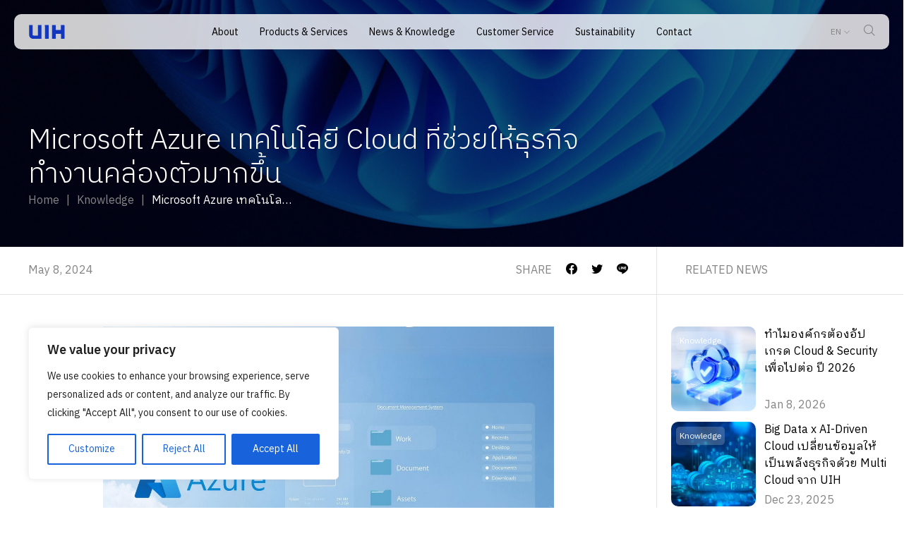

--- FILE ---
content_type: text/html; charset=UTF-8
request_url: https://www.uih.co.th/microsoft-azure-cloud/
body_size: 25252
content:
<!DOCTYPE html>
<html>
<head>
<meta charset="utf-8">
<meta name="viewport" content="width=device-width, initial-scale=1, maximum-scale=1">
<title>Microsoft Azure เทคโนโลยี Cloud ธุรกิจทำงานคล่องตัวมากขึ้น</title>
 
        <link rel="shortcut icon" type="image/x-icon" href="https://www.uih.co.th/wp-content/themes/UIH/assets/img/favicon/favicon.ico">
        <link rel="apple-touch-icon" sizes="180x180" href="https://www.uih.co.th/wp-content/themes/UIH/assets/img/favicon/apple-touch-icon.png">
        <link rel="icon" type="image/png" sizes="32x32" href="https://www.uih.co.th/wp-content/themes/UIH/assets/img/favicon/favicon-32x32.png">
        <link rel="icon" type="image/png" sizes="16x16" href="https://www.uih.co.th/wp-content/themes/UIH/assets/img/favicon/favicon-16x16.png">
        <link rel="manifest" href="https://www.uih.co.th/wp-content/themes/UIH/assets/img/favicon/site.webmanifest">
        <link rel="mask-icon" href="https://www.uih.co.th/wp-content/themes/UIH/assets/img/favicon/safari-pinned-tab.svg" color="#204882">
        <meta name="msapplication-TileColor" content="#ffffff">
        <meta name="theme-color" content="#ffffff">
               
                <link rel="alternate" hreflang="en" href="https://www.uih.co.th/microsoft-azure-cloud/" />
<link rel="alternate" hreflang="th" href="https://www.uih.co.th/th/microsoft-azure-cloud/" />
<link rel="alternate" hreflang="x-default" href="https://www.uih.co.th/microsoft-azure-cloud/" />

		<!-- All in One SEO 4.5.3.1 - aioseo.com -->
		<meta name="description" content="ประมวลผลข้อมูลรูปแบบ Cloud ช่วยให้งานทุกอย่างถูกย้ายไปอยู่ในรูปแบบ Cloud มีความปลอดภัยมีระบบจัดการและการให้บริการที่เสถียร ช่วยให้การจัดเก็บข้อมูลต่าง ๆ ง่ายขึ้" />
		<meta name="robots" content="max-image-preview:large" />
		<link rel="canonical" href="https://www.uih.co.th/microsoft-azure-cloud/" />
		<meta name="generator" content="All in One SEO (AIOSEO) 4.5.3.1" />
		<meta property="og:locale" content="en_US" />
		<meta property="og:site_name" content="UIH - United Information Highway" />
		<meta property="og:type" content="article" />
		<meta property="og:title" content="Microsoft Azure เทคโนโลยี Cloud ธุรกิจทำงานคล่องตัวมากขึ้น" />
		<meta property="og:description" content="ประมวลผลข้อมูลรูปแบบ Cloud ช่วยให้งานทุกอย่างถูกย้ายไปอยู่ในรูปแบบ Cloud มีความปลอดภัยมีระบบจัดการและการให้บริการที่เสถียร ช่วยให้การจัดเก็บข้อมูลต่าง ๆ ง่ายขึ้" />
		<meta property="og:url" content="https://www.uih.co.th/microsoft-azure-cloud/" />
		<meta property="og:image" content="https://www.uih.co.th/wp-content/uploads/2024/05/Microsoft-WS.jpg" />
		<meta property="og:image:secure_url" content="https://www.uih.co.th/wp-content/uploads/2024/05/Microsoft-WS.jpg" />
		<meta property="og:image:width" content="1160" />
		<meta property="og:image:height" content="760" />
		<meta property="article:published_time" content="2024-05-08T14:29:22+00:00" />
		<meta property="article:modified_time" content="2024-06-12T07:31:17+00:00" />
		<meta name="twitter:card" content="summary_large_image" />
		<meta name="twitter:title" content="Microsoft Azure เทคโนโลยี Cloud ธุรกิจทำงานคล่องตัวมากขึ้น" />
		<meta name="twitter:description" content="ประมวลผลข้อมูลรูปแบบ Cloud ช่วยให้งานทุกอย่างถูกย้ายไปอยู่ในรูปแบบ Cloud มีความปลอดภัยมีระบบจัดการและการให้บริการที่เสถียร ช่วยให้การจัดเก็บข้อมูลต่าง ๆ ง่ายขึ้" />
		<meta name="twitter:image" content="https://www.uih.co.th/wp-content/uploads/2024/05/Microsoft-WS.jpg" />
		<script type="application/ld+json" class="aioseo-schema">
			{"@context":"https:\/\/schema.org","@graph":[{"@type":"BlogPosting","@id":"https:\/\/www.uih.co.th\/microsoft-azure-cloud\/#blogposting","name":"Microsoft Azure \u0e40\u0e17\u0e04\u0e42\u0e19\u0e42\u0e25\u0e22\u0e35 Cloud \u0e18\u0e38\u0e23\u0e01\u0e34\u0e08\u0e17\u0e33\u0e07\u0e32\u0e19\u0e04\u0e25\u0e48\u0e2d\u0e07\u0e15\u0e31\u0e27\u0e21\u0e32\u0e01\u0e02\u0e36\u0e49\u0e19","headline":"Microsoft Azure \u0e40\u0e17\u0e04\u0e42\u0e19\u0e42\u0e25\u0e22\u0e35 Cloud \u0e17\u0e35\u0e48\u0e0a\u0e48\u0e27\u0e22\u0e43\u0e2b\u0e49\u0e18\u0e38\u0e23\u0e01\u0e34\u0e08\u0e17\u0e33\u0e07\u0e32\u0e19\u0e04\u0e25\u0e48\u0e2d\u0e07\u0e15\u0e31\u0e27\u0e21\u0e32\u0e01\u0e02\u0e36\u0e49\u0e19","author":{"@id":"https:\/\/www.uih.co.th\/author\/suwichai\/#author"},"publisher":{"@id":"https:\/\/www.uih.co.th\/#organization"},"image":{"@type":"ImageObject","url":"https:\/\/www.uih.co.th\/wp-content\/uploads\/2024\/05\/Microsoft-WS.jpg","width":1160,"height":760},"datePublished":"2024-05-08T21:29:22+07:00","dateModified":"2024-06-12T14:31:17+07:00","inLanguage":"en-US","mainEntityOfPage":{"@id":"https:\/\/www.uih.co.th\/microsoft-azure-cloud\/#webpage"},"isPartOf":{"@id":"https:\/\/www.uih.co.th\/microsoft-azure-cloud\/#webpage"},"articleSection":"Knowledge, Optional"},{"@type":"BreadcrumbList","@id":"https:\/\/www.uih.co.th\/microsoft-azure-cloud\/#breadcrumblist","itemListElement":[{"@type":"ListItem","@id":"https:\/\/www.uih.co.th\/#listItem","position":1,"name":"Home","item":"https:\/\/www.uih.co.th\/","nextItem":"https:\/\/www.uih.co.th\/microsoft-azure-cloud\/#listItem"},{"@type":"ListItem","@id":"https:\/\/www.uih.co.th\/microsoft-azure-cloud\/#listItem","position":2,"name":"Microsoft Azure \u0e40\u0e17\u0e04\u0e42\u0e19\u0e42\u0e25\u0e22\u0e35 Cloud \u0e17\u0e35\u0e48\u0e0a\u0e48\u0e27\u0e22\u0e43\u0e2b\u0e49\u0e18\u0e38\u0e23\u0e01\u0e34\u0e08\u0e17\u0e33\u0e07\u0e32\u0e19\u0e04\u0e25\u0e48\u0e2d\u0e07\u0e15\u0e31\u0e27\u0e21\u0e32\u0e01\u0e02\u0e36\u0e49\u0e19","previousItem":"https:\/\/www.uih.co.th\/#listItem"}]},{"@type":"Organization","@id":"https:\/\/www.uih.co.th\/#organization","name":"UIH","url":"https:\/\/www.uih.co.th\/","logo":{"@type":"ImageObject","url":"https:\/\/www.uih.co.th\/wp-content\/uploads\/2025\/07\/Logo-112x112-1.jpg","@id":"https:\/\/www.uih.co.th\/microsoft-azure-cloud\/#organizationLogo","width":112,"height":112},"image":{"@id":"https:\/\/www.uih.co.th\/#organizationLogo"}},{"@type":"Person","@id":"https:\/\/www.uih.co.th\/author\/suwichai\/#author","url":"https:\/\/www.uih.co.th\/author\/suwichai\/","name":"suwichai","image":{"@type":"ImageObject","@id":"https:\/\/www.uih.co.th\/microsoft-azure-cloud\/#authorImage","url":"https:\/\/secure.gravatar.com\/avatar\/3e9000526f5787c8b902674d570c08bb77372ad548c81817c9ecbdb020219ea3?s=96&d=mm&r=g","width":96,"height":96,"caption":"suwichai"}},{"@type":"WebPage","@id":"https:\/\/www.uih.co.th\/microsoft-azure-cloud\/#webpage","url":"https:\/\/www.uih.co.th\/microsoft-azure-cloud\/","name":"Microsoft Azure \u0e40\u0e17\u0e04\u0e42\u0e19\u0e42\u0e25\u0e22\u0e35 Cloud \u0e18\u0e38\u0e23\u0e01\u0e34\u0e08\u0e17\u0e33\u0e07\u0e32\u0e19\u0e04\u0e25\u0e48\u0e2d\u0e07\u0e15\u0e31\u0e27\u0e21\u0e32\u0e01\u0e02\u0e36\u0e49\u0e19","description":"\u0e1b\u0e23\u0e30\u0e21\u0e27\u0e25\u0e1c\u0e25\u0e02\u0e49\u0e2d\u0e21\u0e39\u0e25\u0e23\u0e39\u0e1b\u0e41\u0e1a\u0e1a Cloud \u0e0a\u0e48\u0e27\u0e22\u0e43\u0e2b\u0e49\u0e07\u0e32\u0e19\u0e17\u0e38\u0e01\u0e2d\u0e22\u0e48\u0e32\u0e07\u0e16\u0e39\u0e01\u0e22\u0e49\u0e32\u0e22\u0e44\u0e1b\u0e2d\u0e22\u0e39\u0e48\u0e43\u0e19\u0e23\u0e39\u0e1b\u0e41\u0e1a\u0e1a Cloud \u0e21\u0e35\u0e04\u0e27\u0e32\u0e21\u0e1b\u0e25\u0e2d\u0e14\u0e20\u0e31\u0e22\u0e21\u0e35\u0e23\u0e30\u0e1a\u0e1a\u0e08\u0e31\u0e14\u0e01\u0e32\u0e23\u0e41\u0e25\u0e30\u0e01\u0e32\u0e23\u0e43\u0e2b\u0e49\u0e1a\u0e23\u0e34\u0e01\u0e32\u0e23\u0e17\u0e35\u0e48\u0e40\u0e2a\u0e16\u0e35\u0e22\u0e23 \u0e0a\u0e48\u0e27\u0e22\u0e43\u0e2b\u0e49\u0e01\u0e32\u0e23\u0e08\u0e31\u0e14\u0e40\u0e01\u0e47\u0e1a\u0e02\u0e49\u0e2d\u0e21\u0e39\u0e25\u0e15\u0e48\u0e32\u0e07 \u0e46 \u0e07\u0e48\u0e32\u0e22\u0e02\u0e36\u0e49","inLanguage":"en-US","isPartOf":{"@id":"https:\/\/www.uih.co.th\/#website"},"breadcrumb":{"@id":"https:\/\/www.uih.co.th\/microsoft-azure-cloud\/#breadcrumblist"},"author":{"@id":"https:\/\/www.uih.co.th\/author\/suwichai\/#author"},"creator":{"@id":"https:\/\/www.uih.co.th\/author\/suwichai\/#author"},"image":{"@type":"ImageObject","url":"https:\/\/www.uih.co.th\/wp-content\/uploads\/2024\/05\/Microsoft-WS.jpg","@id":"https:\/\/www.uih.co.th\/microsoft-azure-cloud\/#mainImage","width":1160,"height":760},"primaryImageOfPage":{"@id":"https:\/\/www.uih.co.th\/microsoft-azure-cloud\/#mainImage"},"datePublished":"2024-05-08T21:29:22+07:00","dateModified":"2024-06-12T14:31:17+07:00"},{"@type":"WebSite","@id":"https:\/\/www.uih.co.th\/#website","url":"https:\/\/www.uih.co.th\/","name":"UIH - AI Ready Provider for the Future of Business","alternateName":"UIH","description":"United Information Highway","inLanguage":"en-US","publisher":{"@id":"https:\/\/www.uih.co.th\/#organization"}}]}
		</script>
		<!-- All in One SEO -->

<link rel='dns-prefetch' href='//www.uih.co.th' />
<link rel="alternate" title="oEmbed (JSON)" type="application/json+oembed" href="https://www.uih.co.th/wp-json/oembed/1.0/embed?url=https%3A%2F%2Fwww.uih.co.th%2Fmicrosoft-azure-cloud%2F" />
<link rel="alternate" title="oEmbed (XML)" type="text/xml+oembed" href="https://www.uih.co.th/wp-json/oembed/1.0/embed?url=https%3A%2F%2Fwww.uih.co.th%2Fmicrosoft-azure-cloud%2F&#038;format=xml" />
<style id='wp-img-auto-sizes-contain-inline-css' type='text/css'>
img:is([sizes=auto i],[sizes^="auto," i]){contain-intrinsic-size:3000px 1500px}
/*# sourceURL=wp-img-auto-sizes-contain-inline-css */
</style>
<link rel='stylesheet' id='wp-block-library-css' href='https://www.uih.co.th/wp-includes/css/dist/block-library/style.min.css?ver=6.9' type='text/css' media='all' />
<style id='wp-block-image-inline-css' type='text/css'>
.wp-block-image>a,.wp-block-image>figure>a{display:inline-block}.wp-block-image img{box-sizing:border-box;height:auto;max-width:100%;vertical-align:bottom}@media not (prefers-reduced-motion){.wp-block-image img.hide{visibility:hidden}.wp-block-image img.show{animation:show-content-image .4s}}.wp-block-image[style*=border-radius] img,.wp-block-image[style*=border-radius]>a{border-radius:inherit}.wp-block-image.has-custom-border img{box-sizing:border-box}.wp-block-image.aligncenter{text-align:center}.wp-block-image.alignfull>a,.wp-block-image.alignwide>a{width:100%}.wp-block-image.alignfull img,.wp-block-image.alignwide img{height:auto;width:100%}.wp-block-image .aligncenter,.wp-block-image .alignleft,.wp-block-image .alignright,.wp-block-image.aligncenter,.wp-block-image.alignleft,.wp-block-image.alignright{display:table}.wp-block-image .aligncenter>figcaption,.wp-block-image .alignleft>figcaption,.wp-block-image .alignright>figcaption,.wp-block-image.aligncenter>figcaption,.wp-block-image.alignleft>figcaption,.wp-block-image.alignright>figcaption{caption-side:bottom;display:table-caption}.wp-block-image .alignleft{float:left;margin:.5em 1em .5em 0}.wp-block-image .alignright{float:right;margin:.5em 0 .5em 1em}.wp-block-image .aligncenter{margin-left:auto;margin-right:auto}.wp-block-image :where(figcaption){margin-bottom:1em;margin-top:.5em}.wp-block-image.is-style-circle-mask img{border-radius:9999px}@supports ((-webkit-mask-image:none) or (mask-image:none)) or (-webkit-mask-image:none){.wp-block-image.is-style-circle-mask img{border-radius:0;-webkit-mask-image:url('data:image/svg+xml;utf8,<svg viewBox="0 0 100 100" xmlns="http://www.w3.org/2000/svg"><circle cx="50" cy="50" r="50"/></svg>');mask-image:url('data:image/svg+xml;utf8,<svg viewBox="0 0 100 100" xmlns="http://www.w3.org/2000/svg"><circle cx="50" cy="50" r="50"/></svg>');mask-mode:alpha;-webkit-mask-position:center;mask-position:center;-webkit-mask-repeat:no-repeat;mask-repeat:no-repeat;-webkit-mask-size:contain;mask-size:contain}}:root :where(.wp-block-image.is-style-rounded img,.wp-block-image .is-style-rounded img){border-radius:9999px}.wp-block-image figure{margin:0}.wp-lightbox-container{display:flex;flex-direction:column;position:relative}.wp-lightbox-container img{cursor:zoom-in}.wp-lightbox-container img:hover+button{opacity:1}.wp-lightbox-container button{align-items:center;backdrop-filter:blur(16px) saturate(180%);background-color:#5a5a5a40;border:none;border-radius:4px;cursor:zoom-in;display:flex;height:20px;justify-content:center;opacity:0;padding:0;position:absolute;right:16px;text-align:center;top:16px;width:20px;z-index:100}@media not (prefers-reduced-motion){.wp-lightbox-container button{transition:opacity .2s ease}}.wp-lightbox-container button:focus-visible{outline:3px auto #5a5a5a40;outline:3px auto -webkit-focus-ring-color;outline-offset:3px}.wp-lightbox-container button:hover{cursor:pointer;opacity:1}.wp-lightbox-container button:focus{opacity:1}.wp-lightbox-container button:focus,.wp-lightbox-container button:hover,.wp-lightbox-container button:not(:hover):not(:active):not(.has-background){background-color:#5a5a5a40;border:none}.wp-lightbox-overlay{box-sizing:border-box;cursor:zoom-out;height:100vh;left:0;overflow:hidden;position:fixed;top:0;visibility:hidden;width:100%;z-index:100000}.wp-lightbox-overlay .close-button{align-items:center;cursor:pointer;display:flex;justify-content:center;min-height:40px;min-width:40px;padding:0;position:absolute;right:calc(env(safe-area-inset-right) + 16px);top:calc(env(safe-area-inset-top) + 16px);z-index:5000000}.wp-lightbox-overlay .close-button:focus,.wp-lightbox-overlay .close-button:hover,.wp-lightbox-overlay .close-button:not(:hover):not(:active):not(.has-background){background:none;border:none}.wp-lightbox-overlay .lightbox-image-container{height:var(--wp--lightbox-container-height);left:50%;overflow:hidden;position:absolute;top:50%;transform:translate(-50%,-50%);transform-origin:top left;width:var(--wp--lightbox-container-width);z-index:9999999999}.wp-lightbox-overlay .wp-block-image{align-items:center;box-sizing:border-box;display:flex;height:100%;justify-content:center;margin:0;position:relative;transform-origin:0 0;width:100%;z-index:3000000}.wp-lightbox-overlay .wp-block-image img{height:var(--wp--lightbox-image-height);min-height:var(--wp--lightbox-image-height);min-width:var(--wp--lightbox-image-width);width:var(--wp--lightbox-image-width)}.wp-lightbox-overlay .wp-block-image figcaption{display:none}.wp-lightbox-overlay button{background:none;border:none}.wp-lightbox-overlay .scrim{background-color:#fff;height:100%;opacity:.9;position:absolute;width:100%;z-index:2000000}.wp-lightbox-overlay.active{visibility:visible}@media not (prefers-reduced-motion){.wp-lightbox-overlay.active{animation:turn-on-visibility .25s both}.wp-lightbox-overlay.active img{animation:turn-on-visibility .35s both}.wp-lightbox-overlay.show-closing-animation:not(.active){animation:turn-off-visibility .35s both}.wp-lightbox-overlay.show-closing-animation:not(.active) img{animation:turn-off-visibility .25s both}.wp-lightbox-overlay.zoom.active{animation:none;opacity:1;visibility:visible}.wp-lightbox-overlay.zoom.active .lightbox-image-container{animation:lightbox-zoom-in .4s}.wp-lightbox-overlay.zoom.active .lightbox-image-container img{animation:none}.wp-lightbox-overlay.zoom.active .scrim{animation:turn-on-visibility .4s forwards}.wp-lightbox-overlay.zoom.show-closing-animation:not(.active){animation:none}.wp-lightbox-overlay.zoom.show-closing-animation:not(.active) .lightbox-image-container{animation:lightbox-zoom-out .4s}.wp-lightbox-overlay.zoom.show-closing-animation:not(.active) .lightbox-image-container img{animation:none}.wp-lightbox-overlay.zoom.show-closing-animation:not(.active) .scrim{animation:turn-off-visibility .4s forwards}}@keyframes show-content-image{0%{visibility:hidden}99%{visibility:hidden}to{visibility:visible}}@keyframes turn-on-visibility{0%{opacity:0}to{opacity:1}}@keyframes turn-off-visibility{0%{opacity:1;visibility:visible}99%{opacity:0;visibility:visible}to{opacity:0;visibility:hidden}}@keyframes lightbox-zoom-in{0%{transform:translate(calc((-100vw + var(--wp--lightbox-scrollbar-width))/2 + var(--wp--lightbox-initial-left-position)),calc(-50vh + var(--wp--lightbox-initial-top-position))) scale(var(--wp--lightbox-scale))}to{transform:translate(-50%,-50%) scale(1)}}@keyframes lightbox-zoom-out{0%{transform:translate(-50%,-50%) scale(1);visibility:visible}99%{visibility:visible}to{transform:translate(calc((-100vw + var(--wp--lightbox-scrollbar-width))/2 + var(--wp--lightbox-initial-left-position)),calc(-50vh + var(--wp--lightbox-initial-top-position))) scale(var(--wp--lightbox-scale));visibility:hidden}}
/*# sourceURL=https://www.uih.co.th/wp-includes/blocks/image/style.min.css */
</style>
<style id='wp-block-paragraph-inline-css' type='text/css'>
.is-small-text{font-size:.875em}.is-regular-text{font-size:1em}.is-large-text{font-size:2.25em}.is-larger-text{font-size:3em}.has-drop-cap:not(:focus):first-letter{float:left;font-size:8.4em;font-style:normal;font-weight:100;line-height:.68;margin:.05em .1em 0 0;text-transform:uppercase}body.rtl .has-drop-cap:not(:focus):first-letter{float:none;margin-left:.1em}p.has-drop-cap.has-background{overflow:hidden}:root :where(p.has-background){padding:1.25em 2.375em}:where(p.has-text-color:not(.has-link-color)) a{color:inherit}p.has-text-align-left[style*="writing-mode:vertical-lr"],p.has-text-align-right[style*="writing-mode:vertical-rl"]{rotate:180deg}
/*# sourceURL=https://www.uih.co.th/wp-includes/blocks/paragraph/style.min.css */
</style>
<style id='global-styles-inline-css' type='text/css'>
:root{--wp--preset--aspect-ratio--square: 1;--wp--preset--aspect-ratio--4-3: 4/3;--wp--preset--aspect-ratio--3-4: 3/4;--wp--preset--aspect-ratio--3-2: 3/2;--wp--preset--aspect-ratio--2-3: 2/3;--wp--preset--aspect-ratio--16-9: 16/9;--wp--preset--aspect-ratio--9-16: 9/16;--wp--preset--color--black: #000000;--wp--preset--color--cyan-bluish-gray: #abb8c3;--wp--preset--color--white: #ffffff;--wp--preset--color--pale-pink: #f78da7;--wp--preset--color--vivid-red: #cf2e2e;--wp--preset--color--luminous-vivid-orange: #ff6900;--wp--preset--color--luminous-vivid-amber: #fcb900;--wp--preset--color--light-green-cyan: #7bdcb5;--wp--preset--color--vivid-green-cyan: #00d084;--wp--preset--color--pale-cyan-blue: #8ed1fc;--wp--preset--color--vivid-cyan-blue: #0693e3;--wp--preset--color--vivid-purple: #9b51e0;--wp--preset--gradient--vivid-cyan-blue-to-vivid-purple: linear-gradient(135deg,rgb(6,147,227) 0%,rgb(155,81,224) 100%);--wp--preset--gradient--light-green-cyan-to-vivid-green-cyan: linear-gradient(135deg,rgb(122,220,180) 0%,rgb(0,208,130) 100%);--wp--preset--gradient--luminous-vivid-amber-to-luminous-vivid-orange: linear-gradient(135deg,rgb(252,185,0) 0%,rgb(255,105,0) 100%);--wp--preset--gradient--luminous-vivid-orange-to-vivid-red: linear-gradient(135deg,rgb(255,105,0) 0%,rgb(207,46,46) 100%);--wp--preset--gradient--very-light-gray-to-cyan-bluish-gray: linear-gradient(135deg,rgb(238,238,238) 0%,rgb(169,184,195) 100%);--wp--preset--gradient--cool-to-warm-spectrum: linear-gradient(135deg,rgb(74,234,220) 0%,rgb(151,120,209) 20%,rgb(207,42,186) 40%,rgb(238,44,130) 60%,rgb(251,105,98) 80%,rgb(254,248,76) 100%);--wp--preset--gradient--blush-light-purple: linear-gradient(135deg,rgb(255,206,236) 0%,rgb(152,150,240) 100%);--wp--preset--gradient--blush-bordeaux: linear-gradient(135deg,rgb(254,205,165) 0%,rgb(254,45,45) 50%,rgb(107,0,62) 100%);--wp--preset--gradient--luminous-dusk: linear-gradient(135deg,rgb(255,203,112) 0%,rgb(199,81,192) 50%,rgb(65,88,208) 100%);--wp--preset--gradient--pale-ocean: linear-gradient(135deg,rgb(255,245,203) 0%,rgb(182,227,212) 50%,rgb(51,167,181) 100%);--wp--preset--gradient--electric-grass: linear-gradient(135deg,rgb(202,248,128) 0%,rgb(113,206,126) 100%);--wp--preset--gradient--midnight: linear-gradient(135deg,rgb(2,3,129) 0%,rgb(40,116,252) 100%);--wp--preset--font-size--small: 13px;--wp--preset--font-size--medium: 20px;--wp--preset--font-size--large: 36px;--wp--preset--font-size--x-large: 42px;--wp--preset--spacing--20: 0.44rem;--wp--preset--spacing--30: 0.67rem;--wp--preset--spacing--40: 1rem;--wp--preset--spacing--50: 1.5rem;--wp--preset--spacing--60: 2.25rem;--wp--preset--spacing--70: 3.38rem;--wp--preset--spacing--80: 5.06rem;--wp--preset--shadow--natural: 6px 6px 9px rgba(0, 0, 0, 0.2);--wp--preset--shadow--deep: 12px 12px 50px rgba(0, 0, 0, 0.4);--wp--preset--shadow--sharp: 6px 6px 0px rgba(0, 0, 0, 0.2);--wp--preset--shadow--outlined: 6px 6px 0px -3px rgb(255, 255, 255), 6px 6px rgb(0, 0, 0);--wp--preset--shadow--crisp: 6px 6px 0px rgb(0, 0, 0);}:where(.is-layout-flex){gap: 0.5em;}:where(.is-layout-grid){gap: 0.5em;}body .is-layout-flex{display: flex;}.is-layout-flex{flex-wrap: wrap;align-items: center;}.is-layout-flex > :is(*, div){margin: 0;}body .is-layout-grid{display: grid;}.is-layout-grid > :is(*, div){margin: 0;}:where(.wp-block-columns.is-layout-flex){gap: 2em;}:where(.wp-block-columns.is-layout-grid){gap: 2em;}:where(.wp-block-post-template.is-layout-flex){gap: 1.25em;}:where(.wp-block-post-template.is-layout-grid){gap: 1.25em;}.has-black-color{color: var(--wp--preset--color--black) !important;}.has-cyan-bluish-gray-color{color: var(--wp--preset--color--cyan-bluish-gray) !important;}.has-white-color{color: var(--wp--preset--color--white) !important;}.has-pale-pink-color{color: var(--wp--preset--color--pale-pink) !important;}.has-vivid-red-color{color: var(--wp--preset--color--vivid-red) !important;}.has-luminous-vivid-orange-color{color: var(--wp--preset--color--luminous-vivid-orange) !important;}.has-luminous-vivid-amber-color{color: var(--wp--preset--color--luminous-vivid-amber) !important;}.has-light-green-cyan-color{color: var(--wp--preset--color--light-green-cyan) !important;}.has-vivid-green-cyan-color{color: var(--wp--preset--color--vivid-green-cyan) !important;}.has-pale-cyan-blue-color{color: var(--wp--preset--color--pale-cyan-blue) !important;}.has-vivid-cyan-blue-color{color: var(--wp--preset--color--vivid-cyan-blue) !important;}.has-vivid-purple-color{color: var(--wp--preset--color--vivid-purple) !important;}.has-black-background-color{background-color: var(--wp--preset--color--black) !important;}.has-cyan-bluish-gray-background-color{background-color: var(--wp--preset--color--cyan-bluish-gray) !important;}.has-white-background-color{background-color: var(--wp--preset--color--white) !important;}.has-pale-pink-background-color{background-color: var(--wp--preset--color--pale-pink) !important;}.has-vivid-red-background-color{background-color: var(--wp--preset--color--vivid-red) !important;}.has-luminous-vivid-orange-background-color{background-color: var(--wp--preset--color--luminous-vivid-orange) !important;}.has-luminous-vivid-amber-background-color{background-color: var(--wp--preset--color--luminous-vivid-amber) !important;}.has-light-green-cyan-background-color{background-color: var(--wp--preset--color--light-green-cyan) !important;}.has-vivid-green-cyan-background-color{background-color: var(--wp--preset--color--vivid-green-cyan) !important;}.has-pale-cyan-blue-background-color{background-color: var(--wp--preset--color--pale-cyan-blue) !important;}.has-vivid-cyan-blue-background-color{background-color: var(--wp--preset--color--vivid-cyan-blue) !important;}.has-vivid-purple-background-color{background-color: var(--wp--preset--color--vivid-purple) !important;}.has-black-border-color{border-color: var(--wp--preset--color--black) !important;}.has-cyan-bluish-gray-border-color{border-color: var(--wp--preset--color--cyan-bluish-gray) !important;}.has-white-border-color{border-color: var(--wp--preset--color--white) !important;}.has-pale-pink-border-color{border-color: var(--wp--preset--color--pale-pink) !important;}.has-vivid-red-border-color{border-color: var(--wp--preset--color--vivid-red) !important;}.has-luminous-vivid-orange-border-color{border-color: var(--wp--preset--color--luminous-vivid-orange) !important;}.has-luminous-vivid-amber-border-color{border-color: var(--wp--preset--color--luminous-vivid-amber) !important;}.has-light-green-cyan-border-color{border-color: var(--wp--preset--color--light-green-cyan) !important;}.has-vivid-green-cyan-border-color{border-color: var(--wp--preset--color--vivid-green-cyan) !important;}.has-pale-cyan-blue-border-color{border-color: var(--wp--preset--color--pale-cyan-blue) !important;}.has-vivid-cyan-blue-border-color{border-color: var(--wp--preset--color--vivid-cyan-blue) !important;}.has-vivid-purple-border-color{border-color: var(--wp--preset--color--vivid-purple) !important;}.has-vivid-cyan-blue-to-vivid-purple-gradient-background{background: var(--wp--preset--gradient--vivid-cyan-blue-to-vivid-purple) !important;}.has-light-green-cyan-to-vivid-green-cyan-gradient-background{background: var(--wp--preset--gradient--light-green-cyan-to-vivid-green-cyan) !important;}.has-luminous-vivid-amber-to-luminous-vivid-orange-gradient-background{background: var(--wp--preset--gradient--luminous-vivid-amber-to-luminous-vivid-orange) !important;}.has-luminous-vivid-orange-to-vivid-red-gradient-background{background: var(--wp--preset--gradient--luminous-vivid-orange-to-vivid-red) !important;}.has-very-light-gray-to-cyan-bluish-gray-gradient-background{background: var(--wp--preset--gradient--very-light-gray-to-cyan-bluish-gray) !important;}.has-cool-to-warm-spectrum-gradient-background{background: var(--wp--preset--gradient--cool-to-warm-spectrum) !important;}.has-blush-light-purple-gradient-background{background: var(--wp--preset--gradient--blush-light-purple) !important;}.has-blush-bordeaux-gradient-background{background: var(--wp--preset--gradient--blush-bordeaux) !important;}.has-luminous-dusk-gradient-background{background: var(--wp--preset--gradient--luminous-dusk) !important;}.has-pale-ocean-gradient-background{background: var(--wp--preset--gradient--pale-ocean) !important;}.has-electric-grass-gradient-background{background: var(--wp--preset--gradient--electric-grass) !important;}.has-midnight-gradient-background{background: var(--wp--preset--gradient--midnight) !important;}.has-small-font-size{font-size: var(--wp--preset--font-size--small) !important;}.has-medium-font-size{font-size: var(--wp--preset--font-size--medium) !important;}.has-large-font-size{font-size: var(--wp--preset--font-size--large) !important;}.has-x-large-font-size{font-size: var(--wp--preset--font-size--x-large) !important;}
/*# sourceURL=global-styles-inline-css */
</style>

<style id='classic-theme-styles-inline-css' type='text/css'>
/*! This file is auto-generated */
.wp-block-button__link{color:#fff;background-color:#32373c;border-radius:9999px;box-shadow:none;text-decoration:none;padding:calc(.667em + 2px) calc(1.333em + 2px);font-size:1.125em}.wp-block-file__button{background:#32373c;color:#fff;text-decoration:none}
/*# sourceURL=/wp-includes/css/classic-themes.min.css */
</style>
<link rel='stylesheet' id='wpml-blocks-css' href='https://www.uih.co.th/wp-content/plugins/sitepress-multilingual-cms/dist/css/blocks/styles.css?ver=4.6.4' type='text/css' media='all' />
<link rel='stylesheet' id='contact-form-7-css' href='https://www.uih.co.th/wp-content/plugins/contact-form-7/includes/css/styles.css?ver=5.8.6' type='text/css' media='all' />
<link rel='stylesheet' id='wpml-legacy-horizontal-list-0-css' href='https://www.uih.co.th/wp-content/plugins/sitepress-multilingual-cms/templates/language-switchers/legacy-list-horizontal/style.min.css?ver=1' type='text/css' media='all' />
<script type="text/javascript" src="https://www.uih.co.th/wp-includes/js/jquery/jquery.min.js?ver=3.7.1" id="jquery-core-js"></script>
<script type="text/javascript" src="https://www.uih.co.th/wp-includes/js/jquery/jquery-migrate.min.js?ver=3.4.1" id="jquery-migrate-js"></script>
<script type="text/javascript" id="wpml-cookie-js-extra">
/* <![CDATA[ */
var wpml_cookies = {"wp-wpml_current_language":{"value":"en","expires":1,"path":"/"}};
var wpml_cookies = {"wp-wpml_current_language":{"value":"en","expires":1,"path":"/"}};
//# sourceURL=wpml-cookie-js-extra
/* ]]> */
</script>
<script type="text/javascript" src="https://www.uih.co.th/wp-content/plugins/sitepress-multilingual-cms/res/js/cookies/language-cookie.js?ver=4.6.4" id="wpml-cookie-js"></script>
<script type="text/javascript" id="cookie-law-info-js-extra">
/* <![CDATA[ */
var _ckyConfig = {"_ipData":[],"_assetsURL":"https://www.uih.co.th/wp-content/plugins/cookie-law-info/lite/frontend/images/","_publicURL":"https://www.uih.co.th","_expiry":"365","_categories":[{"name":"Necessary","slug":"necessary","isNecessary":true,"ccpaDoNotSell":true,"cookies":[],"active":true,"defaultConsent":{"gdpr":true,"ccpa":true}},{"name":"Functional","slug":"functional","isNecessary":false,"ccpaDoNotSell":true,"cookies":[],"active":true,"defaultConsent":{"gdpr":false,"ccpa":false}},{"name":"Analytics","slug":"analytics","isNecessary":false,"ccpaDoNotSell":true,"cookies":[],"active":true,"defaultConsent":{"gdpr":false,"ccpa":false}},{"name":"Performance","slug":"performance","isNecessary":false,"ccpaDoNotSell":true,"cookies":[],"active":true,"defaultConsent":{"gdpr":false,"ccpa":false}},{"name":"Advertisement","slug":"advertisement","isNecessary":false,"ccpaDoNotSell":true,"cookies":[],"active":true,"defaultConsent":{"gdpr":false,"ccpa":false}}],"_activeLaw":"gdpr","_rootDomain":"","_block":"1","_showBanner":"1","_bannerConfig":{"settings":{"type":"box","preferenceCenterType":"popup","position":"bottom-left","applicableLaw":"gdpr"},"behaviours":{"reloadBannerOnAccept":false,"loadAnalyticsByDefault":false,"animations":{"onLoad":"animate","onHide":"sticky"}},"config":{"revisitConsent":{"status":false,"tag":"revisit-consent","position":"bottom-left","meta":{"url":"#"},"styles":{"background-color":"#0056A7"},"elements":{"title":{"type":"text","tag":"revisit-consent-title","status":true,"styles":{"color":"#0056a7"}}}},"preferenceCenter":{"toggle":{"status":true,"tag":"detail-category-toggle","type":"toggle","states":{"active":{"styles":{"background-color":"#1863DC"}},"inactive":{"styles":{"background-color":"#D0D5D2"}}}}},"categoryPreview":{"status":false,"toggle":{"status":true,"tag":"detail-category-preview-toggle","type":"toggle","states":{"active":{"styles":{"background-color":"#1863DC"}},"inactive":{"styles":{"background-color":"#D0D5D2"}}}}},"videoPlaceholder":{"status":true,"styles":{"background-color":"#000000","border-color":"#000000","color":"#ffffff"}},"readMore":{"status":false,"tag":"readmore-button","type":"link","meta":{"noFollow":true,"newTab":true},"styles":{"color":"#1863DC","background-color":"transparent","border-color":"transparent"}},"auditTable":{"status":true},"optOption":{"status":true,"toggle":{"status":true,"tag":"optout-option-toggle","type":"toggle","states":{"active":{"styles":{"background-color":"#1863dc"}},"inactive":{"styles":{"background-color":"#FFFFFF"}}}}}}},"_version":"3.1.8","_logConsent":"1","_tags":[{"tag":"accept-button","styles":{"color":"#FFFFFF","background-color":"#1863DC","border-color":"#1863DC"}},{"tag":"reject-button","styles":{"color":"#1863DC","background-color":"transparent","border-color":"#1863DC"}},{"tag":"settings-button","styles":{"color":"#1863DC","background-color":"transparent","border-color":"#1863DC"}},{"tag":"readmore-button","styles":{"color":"#1863DC","background-color":"transparent","border-color":"transparent"}},{"tag":"donotsell-button","styles":{"color":"#1863DC","background-color":"transparent","border-color":"transparent"}},{"tag":"accept-button","styles":{"color":"#FFFFFF","background-color":"#1863DC","border-color":"#1863DC"}},{"tag":"revisit-consent","styles":{"background-color":"#0056A7"}}],"_shortCodes":[{"key":"cky_readmore","content":"\u003Ca href=\"#\" class=\"cky-policy\" aria-label=\"Cookie Policy\" target=\"_blank\" rel=\"noopener\" data-cky-tag=\"readmore-button\"\u003ECookie Policy\u003C/a\u003E","tag":"readmore-button","status":false,"attributes":{"rel":"nofollow","target":"_blank"}},{"key":"cky_show_desc","content":"\u003Cbutton class=\"cky-show-desc-btn\" data-cky-tag=\"show-desc-button\" aria-label=\"Show more\"\u003EShow more\u003C/button\u003E","tag":"show-desc-button","status":true,"attributes":[]},{"key":"cky_hide_desc","content":"\u003Cbutton class=\"cky-show-desc-btn\" data-cky-tag=\"hide-desc-button\" aria-label=\"Show less\"\u003EShow less\u003C/button\u003E","tag":"hide-desc-button","status":true,"attributes":[]},{"key":"cky_category_toggle_label","content":"[cky_{{status}}_category_label] [cky_preference_{{category_slug}}_title]","tag":"","status":true,"attributes":[]},{"key":"cky_enable_category_label","content":"Enable","tag":"","status":true,"attributes":[]},{"key":"cky_disable_category_label","content":"Disable","tag":"","status":true,"attributes":[]},{"key":"cky_video_placeholder","content":"\u003Cdiv class=\"video-placeholder-normal\" data-cky-tag=\"video-placeholder\" id=\"[UNIQUEID]\"\u003E\u003Cp class=\"video-placeholder-text-normal\" data-cky-tag=\"placeholder-title\"\u003EPlease accept cookies to access this content\u003C/p\u003E\u003C/div\u003E","tag":"","status":true,"attributes":[]},{"key":"cky_enable_optout_label","content":"Enable","tag":"","status":true,"attributes":[]},{"key":"cky_disable_optout_label","content":"Disable","tag":"","status":true,"attributes":[]},{"key":"cky_optout_toggle_label","content":"[cky_{{status}}_optout_label] [cky_optout_option_title]","tag":"","status":true,"attributes":[]},{"key":"cky_optout_option_title","content":"Do Not Sell or Share My Personal Information","tag":"","status":true,"attributes":[]},{"key":"cky_optout_close_label","content":"Close","tag":"","status":true,"attributes":[]}],"_rtl":"","_providersToBlock":[]};
var _ckyStyles = {"css":".cky-overlay{background: #000000; opacity: 0.4; position: fixed; top: 0; left: 0; width: 100%; height: 100%; z-index: 99999999;}.cky-hide{display: none;}.cky-btn-revisit-wrapper{display: flex; align-items: center; justify-content: center; background: #0056a7; width: 45px; height: 45px; border-radius: 50%; position: fixed; z-index: 999999; cursor: pointer;}.cky-revisit-bottom-left{bottom: 15px; left: 15px;}.cky-revisit-bottom-right{bottom: 15px; right: 15px;}.cky-btn-revisit-wrapper .cky-btn-revisit{display: flex; align-items: center; justify-content: center; background: none; border: none; cursor: pointer; position: relative; margin: 0; padding: 0;}.cky-btn-revisit-wrapper .cky-btn-revisit img{max-width: fit-content; margin: 0; height: 30px; width: 30px;}.cky-revisit-bottom-left:hover::before{content: attr(data-tooltip); position: absolute; background: #4e4b66; color: #ffffff; left: calc(100% + 7px); font-size: 12px; line-height: 16px; width: max-content; padding: 4px 8px; border-radius: 4px;}.cky-revisit-bottom-left:hover::after{position: absolute; content: \"\"; border: 5px solid transparent; left: calc(100% + 2px); border-left-width: 0; border-right-color: #4e4b66;}.cky-revisit-bottom-right:hover::before{content: attr(data-tooltip); position: absolute; background: #4e4b66; color: #ffffff; right: calc(100% + 7px); font-size: 12px; line-height: 16px; width: max-content; padding: 4px 8px; border-radius: 4px;}.cky-revisit-bottom-right:hover::after{position: absolute; content: \"\"; border: 5px solid transparent; right: calc(100% + 2px); border-right-width: 0; border-left-color: #4e4b66;}.cky-revisit-hide{display: none;}.cky-consent-container{position: fixed; width: 440px; box-sizing: border-box; z-index: 9999999; border-radius: 6px;}.cky-consent-container .cky-consent-bar{background: #ffffff; border: 1px solid; padding: 20px 26px; box-shadow: 0 -1px 10px 0 #acabab4d; border-radius: 6px;}.cky-box-bottom-left{bottom: 40px; left: 40px;}.cky-box-bottom-right{bottom: 40px; right: 40px;}.cky-box-top-left{top: 40px; left: 40px;}.cky-box-top-right{top: 40px; right: 40px;}.cky-custom-brand-logo-wrapper .cky-custom-brand-logo{width: 100px; height: auto; margin: 0 0 12px 0;}.cky-notice .cky-title{color: #212121; font-weight: 700; font-size: 18px; line-height: 24px; margin: 0 0 12px 0;}.cky-notice-des *,.cky-preference-content-wrapper *,.cky-accordion-header-des *,.cky-gpc-wrapper .cky-gpc-desc *{font-size: 14px;}.cky-notice-des{color: #212121; font-size: 14px; line-height: 24px; font-weight: 400;}.cky-notice-des img{height: 25px; width: 25px;}.cky-consent-bar .cky-notice-des p,.cky-gpc-wrapper .cky-gpc-desc p,.cky-preference-body-wrapper .cky-preference-content-wrapper p,.cky-accordion-header-wrapper .cky-accordion-header-des p,.cky-cookie-des-table li div:last-child p{color: inherit; margin-top: 0;}.cky-notice-des P:last-child,.cky-preference-content-wrapper p:last-child,.cky-cookie-des-table li div:last-child p:last-child,.cky-gpc-wrapper .cky-gpc-desc p:last-child{margin-bottom: 0;}.cky-notice-des a.cky-policy,.cky-notice-des button.cky-policy{font-size: 14px; color: #1863dc; white-space: nowrap; cursor: pointer; background: transparent; border: 1px solid; text-decoration: underline;}.cky-notice-des button.cky-policy{padding: 0;}.cky-notice-des a.cky-policy:focus-visible,.cky-notice-des button.cky-policy:focus-visible,.cky-preference-content-wrapper .cky-show-desc-btn:focus-visible,.cky-accordion-header .cky-accordion-btn:focus-visible,.cky-preference-header .cky-btn-close:focus-visible,.cky-switch input[type=\"checkbox\"]:focus-visible,.cky-footer-wrapper a:focus-visible,.cky-btn:focus-visible{outline: 2px solid #1863dc; outline-offset: 2px;}.cky-btn:focus:not(:focus-visible),.cky-accordion-header .cky-accordion-btn:focus:not(:focus-visible),.cky-preference-content-wrapper .cky-show-desc-btn:focus:not(:focus-visible),.cky-btn-revisit-wrapper .cky-btn-revisit:focus:not(:focus-visible),.cky-preference-header .cky-btn-close:focus:not(:focus-visible),.cky-consent-bar .cky-banner-btn-close:focus:not(:focus-visible){outline: 0;}button.cky-show-desc-btn:not(:hover):not(:active){color: #1863dc; background: transparent;}button.cky-accordion-btn:not(:hover):not(:active),button.cky-banner-btn-close:not(:hover):not(:active),button.cky-btn-revisit:not(:hover):not(:active),button.cky-btn-close:not(:hover):not(:active){background: transparent;}.cky-consent-bar button:hover,.cky-modal.cky-modal-open button:hover,.cky-consent-bar button:focus,.cky-modal.cky-modal-open button:focus{text-decoration: none;}.cky-notice-btn-wrapper{display: flex; justify-content: flex-start; align-items: center; flex-wrap: wrap; margin-top: 16px;}.cky-notice-btn-wrapper .cky-btn{text-shadow: none; box-shadow: none;}.cky-btn{flex: auto; max-width: 100%; font-size: 14px; font-family: inherit; line-height: 24px; padding: 8px; font-weight: 500; margin: 0 8px 0 0; border-radius: 2px; cursor: pointer; text-align: center; text-transform: none; min-height: 0;}.cky-btn:hover{opacity: 0.8;}.cky-btn-customize{color: #1863dc; background: transparent; border: 2px solid #1863dc;}.cky-btn-reject{color: #1863dc; background: transparent; border: 2px solid #1863dc;}.cky-btn-accept{background: #1863dc; color: #ffffff; border: 2px solid #1863dc;}.cky-btn:last-child{margin-right: 0;}@media (max-width: 576px){.cky-box-bottom-left{bottom: 0; left: 0;}.cky-box-bottom-right{bottom: 0; right: 0;}.cky-box-top-left{top: 0; left: 0;}.cky-box-top-right{top: 0; right: 0;}}@media (max-width: 440px){.cky-box-bottom-left, .cky-box-bottom-right, .cky-box-top-left, .cky-box-top-right{width: 100%; max-width: 100%;}.cky-consent-container .cky-consent-bar{padding: 20px 0;}.cky-custom-brand-logo-wrapper, .cky-notice .cky-title, .cky-notice-des, .cky-notice-btn-wrapper{padding: 0 24px;}.cky-notice-des{max-height: 40vh; overflow-y: scroll;}.cky-notice-btn-wrapper{flex-direction: column; margin-top: 0;}.cky-btn{width: 100%; margin: 10px 0 0 0;}.cky-notice-btn-wrapper .cky-btn-customize{order: 2;}.cky-notice-btn-wrapper .cky-btn-reject{order: 3;}.cky-notice-btn-wrapper .cky-btn-accept{order: 1; margin-top: 16px;}}@media (max-width: 352px){.cky-notice .cky-title{font-size: 16px;}.cky-notice-des *{font-size: 12px;}.cky-notice-des, .cky-btn{font-size: 12px;}}.cky-modal.cky-modal-open{display: flex; visibility: visible; -webkit-transform: translate(-50%, -50%); -moz-transform: translate(-50%, -50%); -ms-transform: translate(-50%, -50%); -o-transform: translate(-50%, -50%); transform: translate(-50%, -50%); top: 50%; left: 50%; transition: all 1s ease;}.cky-modal{box-shadow: 0 32px 68px rgba(0, 0, 0, 0.3); margin: 0 auto; position: fixed; max-width: 100%; background: #ffffff; top: 50%; box-sizing: border-box; border-radius: 6px; z-index: 999999999; color: #212121; -webkit-transform: translate(-50%, 100%); -moz-transform: translate(-50%, 100%); -ms-transform: translate(-50%, 100%); -o-transform: translate(-50%, 100%); transform: translate(-50%, 100%); visibility: hidden; transition: all 0s ease;}.cky-preference-center{max-height: 79vh; overflow: hidden; width: 845px; overflow: hidden; flex: 1 1 0; display: flex; flex-direction: column; border-radius: 6px;}.cky-preference-header{display: flex; align-items: center; justify-content: space-between; padding: 22px 24px; border-bottom: 1px solid;}.cky-preference-header .cky-preference-title{font-size: 18px; font-weight: 700; line-height: 24px;}.cky-preference-header .cky-btn-close{margin: 0; cursor: pointer; vertical-align: middle; padding: 0; background: none; border: none; width: auto; height: auto; min-height: 0; line-height: 0; text-shadow: none; box-shadow: none;}.cky-preference-header .cky-btn-close img{margin: 0; height: 10px; width: 10px;}.cky-preference-body-wrapper{padding: 0 24px; flex: 1; overflow: auto; box-sizing: border-box;}.cky-preference-content-wrapper,.cky-gpc-wrapper .cky-gpc-desc{font-size: 14px; line-height: 24px; font-weight: 400; padding: 12px 0;}.cky-preference-content-wrapper{border-bottom: 1px solid;}.cky-preference-content-wrapper img{height: 25px; width: 25px;}.cky-preference-content-wrapper .cky-show-desc-btn{font-size: 14px; font-family: inherit; color: #1863dc; text-decoration: none; line-height: 24px; padding: 0; margin: 0; white-space: nowrap; cursor: pointer; background: transparent; border-color: transparent; text-transform: none; min-height: 0; text-shadow: none; box-shadow: none;}.cky-accordion-wrapper{margin-bottom: 10px;}.cky-accordion{border-bottom: 1px solid;}.cky-accordion:last-child{border-bottom: none;}.cky-accordion .cky-accordion-item{display: flex; margin-top: 10px;}.cky-accordion .cky-accordion-body{display: none;}.cky-accordion.cky-accordion-active .cky-accordion-body{display: block; padding: 0 22px; margin-bottom: 16px;}.cky-accordion-header-wrapper{cursor: pointer; width: 100%;}.cky-accordion-item .cky-accordion-header{display: flex; justify-content: space-between; align-items: center;}.cky-accordion-header .cky-accordion-btn{font-size: 16px; font-family: inherit; color: #212121; line-height: 24px; background: none; border: none; font-weight: 700; padding: 0; margin: 0; cursor: pointer; text-transform: none; min-height: 0; text-shadow: none; box-shadow: none;}.cky-accordion-header .cky-always-active{color: #008000; font-weight: 600; line-height: 24px; font-size: 14px;}.cky-accordion-header-des{font-size: 14px; line-height: 24px; margin: 10px 0 16px 0;}.cky-accordion-chevron{margin-right: 22px; position: relative; cursor: pointer;}.cky-accordion-chevron-hide{display: none;}.cky-accordion .cky-accordion-chevron i::before{content: \"\"; position: absolute; border-right: 1.4px solid; border-bottom: 1.4px solid; border-color: inherit; height: 6px; width: 6px; -webkit-transform: rotate(-45deg); -moz-transform: rotate(-45deg); -ms-transform: rotate(-45deg); -o-transform: rotate(-45deg); transform: rotate(-45deg); transition: all 0.2s ease-in-out; top: 8px;}.cky-accordion.cky-accordion-active .cky-accordion-chevron i::before{-webkit-transform: rotate(45deg); -moz-transform: rotate(45deg); -ms-transform: rotate(45deg); -o-transform: rotate(45deg); transform: rotate(45deg);}.cky-audit-table{background: #f4f4f4; border-radius: 6px;}.cky-audit-table .cky-empty-cookies-text{color: inherit; font-size: 12px; line-height: 24px; margin: 0; padding: 10px;}.cky-audit-table .cky-cookie-des-table{font-size: 12px; line-height: 24px; font-weight: normal; padding: 15px 10px; border-bottom: 1px solid; border-bottom-color: inherit; margin: 0;}.cky-audit-table .cky-cookie-des-table:last-child{border-bottom: none;}.cky-audit-table .cky-cookie-des-table li{list-style-type: none; display: flex; padding: 3px 0;}.cky-audit-table .cky-cookie-des-table li:first-child{padding-top: 0;}.cky-cookie-des-table li div:first-child{width: 100px; font-weight: 600; word-break: break-word; word-wrap: break-word;}.cky-cookie-des-table li div:last-child{flex: 1; word-break: break-word; word-wrap: break-word; margin-left: 8px;}.cky-footer-shadow{display: block; width: 100%; height: 40px; background: linear-gradient(180deg, rgba(255, 255, 255, 0) 0%, #ffffff 100%); position: absolute; bottom: calc(100% - 1px);}.cky-footer-wrapper{position: relative;}.cky-prefrence-btn-wrapper{display: flex; flex-wrap: wrap; align-items: center; justify-content: center; padding: 22px 24px; border-top: 1px solid;}.cky-prefrence-btn-wrapper .cky-btn{flex: auto; max-width: 100%; text-shadow: none; box-shadow: none;}.cky-btn-preferences{color: #1863dc; background: transparent; border: 2px solid #1863dc;}.cky-preference-header,.cky-preference-body-wrapper,.cky-preference-content-wrapper,.cky-accordion-wrapper,.cky-accordion,.cky-accordion-wrapper,.cky-footer-wrapper,.cky-prefrence-btn-wrapper{border-color: inherit;}@media (max-width: 845px){.cky-modal{max-width: calc(100% - 16px);}}@media (max-width: 576px){.cky-modal{max-width: 100%;}.cky-preference-center{max-height: 100vh;}.cky-prefrence-btn-wrapper{flex-direction: column;}.cky-accordion.cky-accordion-active .cky-accordion-body{padding-right: 0;}.cky-prefrence-btn-wrapper .cky-btn{width: 100%; margin: 10px 0 0 0;}.cky-prefrence-btn-wrapper .cky-btn-reject{order: 3;}.cky-prefrence-btn-wrapper .cky-btn-accept{order: 1; margin-top: 0;}.cky-prefrence-btn-wrapper .cky-btn-preferences{order: 2;}}@media (max-width: 425px){.cky-accordion-chevron{margin-right: 15px;}.cky-notice-btn-wrapper{margin-top: 0;}.cky-accordion.cky-accordion-active .cky-accordion-body{padding: 0 15px;}}@media (max-width: 352px){.cky-preference-header .cky-preference-title{font-size: 16px;}.cky-preference-header{padding: 16px 24px;}.cky-preference-content-wrapper *, .cky-accordion-header-des *{font-size: 12px;}.cky-preference-content-wrapper, .cky-preference-content-wrapper .cky-show-more, .cky-accordion-header .cky-always-active, .cky-accordion-header-des, .cky-preference-content-wrapper .cky-show-desc-btn, .cky-notice-des a.cky-policy{font-size: 12px;}.cky-accordion-header .cky-accordion-btn{font-size: 14px;}}.cky-switch{display: flex;}.cky-switch input[type=\"checkbox\"]{position: relative; width: 44px; height: 24px; margin: 0; background: #d0d5d2; -webkit-appearance: none; border-radius: 50px; cursor: pointer; outline: 0; border: none; top: 0;}.cky-switch input[type=\"checkbox\"]:checked{background: #1863dc;}.cky-switch input[type=\"checkbox\"]:before{position: absolute; content: \"\"; height: 20px; width: 20px; left: 2px; bottom: 2px; border-radius: 50%; background-color: white; -webkit-transition: 0.4s; transition: 0.4s; margin: 0;}.cky-switch input[type=\"checkbox\"]:after{display: none;}.cky-switch input[type=\"checkbox\"]:checked:before{-webkit-transform: translateX(20px); -ms-transform: translateX(20px); transform: translateX(20px);}@media (max-width: 425px){.cky-switch input[type=\"checkbox\"]{width: 38px; height: 21px;}.cky-switch input[type=\"checkbox\"]:before{height: 17px; width: 17px;}.cky-switch input[type=\"checkbox\"]:checked:before{-webkit-transform: translateX(17px); -ms-transform: translateX(17px); transform: translateX(17px);}}.cky-consent-bar .cky-banner-btn-close{position: absolute; right: 9px; top: 5px; background: none; border: none; cursor: pointer; padding: 0; margin: 0; min-height: 0; line-height: 0; height: auto; width: auto; text-shadow: none; box-shadow: none;}.cky-consent-bar .cky-banner-btn-close img{height: 9px; width: 9px; margin: 0;}.cky-notice-group{font-size: 14px; line-height: 24px; font-weight: 400; color: #212121;}.cky-notice-btn-wrapper .cky-btn-do-not-sell{font-size: 14px; line-height: 24px; padding: 6px 0; margin: 0; font-weight: 500; background: none; border-radius: 2px; border: none; white-space: nowrap; cursor: pointer; text-align: left; color: #1863dc; background: transparent; border-color: transparent; box-shadow: none; text-shadow: none;}.cky-consent-bar .cky-banner-btn-close:focus-visible,.cky-notice-btn-wrapper .cky-btn-do-not-sell:focus-visible,.cky-opt-out-btn-wrapper .cky-btn:focus-visible,.cky-opt-out-checkbox-wrapper input[type=\"checkbox\"].cky-opt-out-checkbox:focus-visible{outline: 2px solid #1863dc; outline-offset: 2px;}@media (max-width: 440px){.cky-consent-container{width: 100%;}}@media (max-width: 352px){.cky-notice-des a.cky-policy, .cky-notice-btn-wrapper .cky-btn-do-not-sell{font-size: 12px;}}.cky-opt-out-wrapper{padding: 12px 0;}.cky-opt-out-wrapper .cky-opt-out-checkbox-wrapper{display: flex; align-items: center;}.cky-opt-out-checkbox-wrapper .cky-opt-out-checkbox-label{font-size: 16px; font-weight: 700; line-height: 24px; margin: 0 0 0 12px; cursor: pointer;}.cky-opt-out-checkbox-wrapper input[type=\"checkbox\"].cky-opt-out-checkbox{background-color: #ffffff; border: 1px solid black; width: 20px; height: 18.5px; margin: 0; -webkit-appearance: none; position: relative; display: flex; align-items: center; justify-content: center; border-radius: 2px; cursor: pointer;}.cky-opt-out-checkbox-wrapper input[type=\"checkbox\"].cky-opt-out-checkbox:checked{background-color: #1863dc; border: none;}.cky-opt-out-checkbox-wrapper input[type=\"checkbox\"].cky-opt-out-checkbox:checked::after{left: 6px; bottom: 4px; width: 7px; height: 13px; border: solid #ffffff; border-width: 0 3px 3px 0; border-radius: 2px; -webkit-transform: rotate(45deg); -ms-transform: rotate(45deg); transform: rotate(45deg); content: \"\"; position: absolute; box-sizing: border-box;}.cky-opt-out-checkbox-wrapper.cky-disabled .cky-opt-out-checkbox-label,.cky-opt-out-checkbox-wrapper.cky-disabled input[type=\"checkbox\"].cky-opt-out-checkbox{cursor: no-drop;}.cky-gpc-wrapper{margin: 0 0 0 32px;}.cky-footer-wrapper .cky-opt-out-btn-wrapper{display: flex; flex-wrap: wrap; align-items: center; justify-content: center; padding: 22px 24px;}.cky-opt-out-btn-wrapper .cky-btn{flex: auto; max-width: 100%; text-shadow: none; box-shadow: none;}.cky-opt-out-btn-wrapper .cky-btn-cancel{border: 1px solid #dedfe0; background: transparent; color: #858585;}.cky-opt-out-btn-wrapper .cky-btn-confirm{background: #1863dc; color: #ffffff; border: 1px solid #1863dc;}@media (max-width: 352px){.cky-opt-out-checkbox-wrapper .cky-opt-out-checkbox-label{font-size: 14px;}.cky-gpc-wrapper .cky-gpc-desc, .cky-gpc-wrapper .cky-gpc-desc *{font-size: 12px;}.cky-opt-out-checkbox-wrapper input[type=\"checkbox\"].cky-opt-out-checkbox{width: 16px; height: 16px;}.cky-opt-out-checkbox-wrapper input[type=\"checkbox\"].cky-opt-out-checkbox:checked::after{left: 5px; bottom: 4px; width: 3px; height: 9px;}.cky-gpc-wrapper{margin: 0 0 0 28px;}}.video-placeholder-youtube{background-size: 100% 100%; background-position: center; background-repeat: no-repeat; background-color: #b2b0b059; position: relative; display: flex; align-items: center; justify-content: center; max-width: 100%;}.video-placeholder-text-youtube{text-align: center; align-items: center; padding: 10px 16px; background-color: #000000cc; color: #ffffff; border: 1px solid; border-radius: 2px; cursor: pointer;}.video-placeholder-normal{background-image: url(\"/wp-content/plugins/cookie-law-info/lite/frontend/images/placeholder.svg\"); background-size: 80px; background-position: center; background-repeat: no-repeat; background-color: #b2b0b059; position: relative; display: flex; align-items: flex-end; justify-content: center; max-width: 100%;}.video-placeholder-text-normal{align-items: center; padding: 10px 16px; text-align: center; border: 1px solid; border-radius: 2px; cursor: pointer;}.cky-rtl{direction: rtl; text-align: right;}.cky-rtl .cky-banner-btn-close{left: 9px; right: auto;}.cky-rtl .cky-notice-btn-wrapper .cky-btn:last-child{margin-right: 8px;}.cky-rtl .cky-notice-btn-wrapper .cky-btn:first-child{margin-right: 0;}.cky-rtl .cky-notice-btn-wrapper{margin-left: 0; margin-right: 15px;}.cky-rtl .cky-prefrence-btn-wrapper .cky-btn{margin-right: 8px;}.cky-rtl .cky-prefrence-btn-wrapper .cky-btn:first-child{margin-right: 0;}.cky-rtl .cky-accordion .cky-accordion-chevron i::before{border: none; border-left: 1.4px solid; border-top: 1.4px solid; left: 12px;}.cky-rtl .cky-accordion.cky-accordion-active .cky-accordion-chevron i::before{-webkit-transform: rotate(-135deg); -moz-transform: rotate(-135deg); -ms-transform: rotate(-135deg); -o-transform: rotate(-135deg); transform: rotate(-135deg);}@media (max-width: 768px){.cky-rtl .cky-notice-btn-wrapper{margin-right: 0;}}@media (max-width: 576px){.cky-rtl .cky-notice-btn-wrapper .cky-btn:last-child{margin-right: 0;}.cky-rtl .cky-prefrence-btn-wrapper .cky-btn{margin-right: 0;}.cky-rtl .cky-accordion.cky-accordion-active .cky-accordion-body{padding: 0 22px 0 0;}}@media (max-width: 425px){.cky-rtl .cky-accordion.cky-accordion-active .cky-accordion-body{padding: 0 15px 0 0;}}.cky-rtl .cky-opt-out-btn-wrapper .cky-btn{margin-right: 12px;}.cky-rtl .cky-opt-out-btn-wrapper .cky-btn:first-child{margin-right: 0;}.cky-rtl .cky-opt-out-checkbox-wrapper .cky-opt-out-checkbox-label{margin: 0 12px 0 0;}"};
//# sourceURL=cookie-law-info-js-extra
/* ]]> */
</script>
<script type="text/javascript" src="https://www.uih.co.th/wp-content/plugins/cookie-law-info/lite/frontend/js/script.min.js?ver=3.1.8" id="cookie-law-info-js"></script>
<link rel="https://api.w.org/" href="https://www.uih.co.th/wp-json/" /><link rel="alternate" title="JSON" type="application/json" href="https://www.uih.co.th/wp-json/wp/v2/posts/6248" /><link rel="EditURI" type="application/rsd+xml" title="RSD" href="https://www.uih.co.th/xmlrpc.php?rsd" />
<meta name="generator" content="WordPress 6.9" />
<link rel='shortlink' href='https://www.uih.co.th/?p=6248' />
<meta name="generator" content="WPML ver:4.6.4 stt:1,52;" />
<style id="cky-style-inline">[data-cky-tag]{visibility:hidden;}</style><meta name="generator" content="Elementor 3.20.3; features: e_optimized_assets_loading, e_optimized_css_loading, e_font_icon_svg, additional_custom_breakpoints, block_editor_assets_optimize, e_image_loading_optimization; settings: css_print_method-external, google_font-enabled, font_display-swap">
<link rel="icon" href="https://www.uih.co.th/wp-content/uploads/2025/06/cropped-logo-uih-512x512-3-32x32.png" sizes="32x32" />
<link rel="icon" href="https://www.uih.co.th/wp-content/uploads/2025/06/cropped-logo-uih-512x512-3-192x192.png" sizes="192x192" />
<link rel="apple-touch-icon" href="https://www.uih.co.th/wp-content/uploads/2025/06/cropped-logo-uih-512x512-3-180x180.png" />
<meta name="msapplication-TileImage" content="https://www.uih.co.th/wp-content/uploads/2025/06/cropped-logo-uih-512x512-3-270x270.png" />
<style id="wpforms-css-vars-root">
				:root {
					--wpforms-field-border-radius: 3px;
--wpforms-field-background-color: #ffffff;
--wpforms-field-border-color: rgba( 0, 0, 0, 0.25 );
--wpforms-field-text-color: rgba( 0, 0, 0, 0.7 );
--wpforms-label-color: rgba( 0, 0, 0, 0.85 );
--wpforms-label-sublabel-color: rgba( 0, 0, 0, 0.55 );
--wpforms-label-error-color: #d63637;
--wpforms-button-border-radius: 3px;
--wpforms-button-background-color: #066aab;
--wpforms-button-text-color: #ffffff;
--wpforms-field-size-input-height: 43px;
--wpforms-field-size-input-spacing: 15px;
--wpforms-field-size-font-size: 16px;
--wpforms-field-size-line-height: 19px;
--wpforms-field-size-padding-h: 14px;
--wpforms-field-size-checkbox-size: 16px;
--wpforms-field-size-sublabel-spacing: 5px;
--wpforms-field-size-icon-size: 1;
--wpforms-label-size-font-size: 16px;
--wpforms-label-size-line-height: 19px;
--wpforms-label-size-sublabel-font-size: 14px;
--wpforms-label-size-sublabel-line-height: 17px;
--wpforms-button-size-font-size: 17px;
--wpforms-button-size-height: 41px;
--wpforms-button-size-padding-h: 15px;
--wpforms-button-size-margin-top: 10px;

				}
			</style>        
        
        <!-- CSS PLUGIN:START -->
        <link rel="stylesheet" href="https://www.uih.co.th/wp-content/themes/UIH/assets/plugin/swiper/swiper-bundle.min.css">
        <link rel="stylesheet" href="https://www.uih.co.th/wp-content/themes/UIH/assets/plugin/select2/select2.css">
        <link rel="stylesheet" href="https://www.uih.co.th/wp-content/themes/UIH/assets/plugin/magnific-popup/magnific-popup.min.css">
        <!-- CSS PLUGIN:END -->

        <!-- CSS FONT -->
        <link rel="preconnect" href="https://fonts.googleapis.com">
        <link rel="preconnect" href="https://fonts.gstatic.com" crossorigin>
        <link href="https://fonts.googleapis.com/css2?family=IBM+Plex+Sans+Thai+Looped:wght@300;400;600&family=IBM+Plex+Sans+Thai:wght@300;400;600&display=swap" rel="stylesheet">
        
        <link rel="stylesheet" href="https://www.uih.co.th/wp-content/themes/UIH/assets/css/library/animate.min.css">
        <link rel="stylesheet" href="https://www.uih.co.th/wp-content/themes/UIH/assets/css/library/jquery-ui-datepicker.min.css">
        <link rel="stylesheet" href="https://www.uih.co.th/wp-content/themes/UIH/assets/css/iconfont.css">
        <link rel="stylesheet" href="https://www.uih.co.th/wp-content/themes/UIH/assets/css/theme-default.css?v=1769251570">
        <link rel="stylesheet" href="https://www.uih.co.th/wp-content/themes/UIH/assets/css/theme.css?v=1769251570">
        
        <script src="https://www.uih.co.th/wp-content/themes/UIH/assets/js/library/jquery-3.6.0.min.js"></script>
        <script src="https://www.uih.co.th/wp-content/themes/UIH/assets/js/library/jquery-migrate-3.4.0.min.js"></script>
        <script src="https://www.uih.co.th/wp-content/themes/UIH/assets/js/library/jquery.easing.1.3.min.js"></script>
        <script src="https://www.uih.co.th/wp-content/themes/UIH/assets/js/library/jquery-ui-datepicker.min.js"></script>
        <script src="https://www.uih.co.th/wp-content/themes/UIH/assets/js/library/modernizr-custom.js"></script>
        <script src="https://www.uih.co.th/wp-content/themes/UIH/assets/js/library/share.js"></script>
        <script src="https://www.uih.co.th/wp-content/themes/UIH/assets/plugin/select2/select2.js"></script>
        <script src="https://www.uih.co.th/wp-content/themes/UIH/assets/plugin/magnific-popup/jquery.magnific-popup.min.js"></script>
        <link href="https://www.uih.co.th/wp-content/themes/UIH/style.css?v=1769251570" rel="stylesheet" type="text/css" />
        
        <!-- web by ::* www.plaimanas.com -->

	<!-- Google Tag Manager -->
<script>(function(w,d,s,l,i){w[l]=w[l]||[];w[l].push({'gtm.start':
new Date().getTime(),event:'gtm.js'});var f=d.getElementsByTagName(s)[0],
j=d.createElement(s),dl=l!='dataLayer'?'&l='+l:'';j.async=true;j.src=
'https://www.googletagmanager.com/gtm.js?id='+i+dl;f.parentNode.insertBefore(j,f);
})(window,document,'script','dataLayer','GTM-K77NJ2H');</script>
<!-- End Google Tag Manager -->
        
    </head>

    <body>
		
		<!-- Google Tag Manager (noscript) -->
<noscript><iframe src="https://www.googletagmanager.com/ns.html?id=GTM-K77NJ2H"
height="0" width="0" style="display:none;visibility:hidden"></iframe></noscript>
<!-- End Google Tag Manager (noscript) -->
		
        <div id="page">
            <header id="header">
                <div class="header-container">
                    <div class="header-l">
                        <a href="https://www.uih.co.th/" class="site-logo">
                            <img src="https://www.uih.co.th/wp-content/themes/UIH/assets/img/design/site-logo.svg" alt="">
                        </a>
                        <button id="burger-btn" class="burger-menu">
                            <div class="burger-icon">
                                <div class="burger-line burger-line-1"></div>
                                <div class="burger-line burger-line-2"></div>
                                <div class="burger-line burger-line-3"></div>
                            </div>
                        </button>
                    </div>
                    <div class="header-m">
                        <ul class="main-menu">
                            <li class="menu-item menu-item-has-children">
                                <a href="javascript:;">About</a>
                                <ul class="sub-menu">
                                    <li class="menu-item page-item-140"><a href="https://www.uih.co.th/about/company/">Company Profile</a></li>
<li class="menu-item page-item-10111"><a href="https://www.uih.co.th/about/uih-management-team/">Management Team</a></li>
<li class="menu-item page-item-143"><a href="https://www.uih.co.th/about/awards-recognitions/">Awards &#038; Recognitions</a></li>
                                </ul>
                            </li>
                            <li class="menu-item menu-item-has-children sub-menu-has-children">
                                <a href="javascript:;">Products & Services</a>
                                <ul class="sub-menu">
                                                                            <li class="menu-item menu-item-has-children active">
                                        <a href="https://www.uih.co.th/product-service/category/managed-services/">Managed Services</a>
                                        <ul class="sub-menu">
                                            <li class="menu-item"><a href="https://www.uih.co.th/product-service/category/managed-services/">Overview</a></li>
                                                                                        <li class="menu-item menu-item-has-children">
                                                <a href="javascript:;">Managed Connectivity</a>
                                                <ul class="sub-menu">
                                                                                                                                                            <li class="menu-item">
                                                        <a href="https://www.uih.co.th/products-services/managed-services/uih-naas-sd-internet-secured-branch">UIH NaaS (Network as a Service)</a>
                                                    </li>
                                                                                                        <li class="menu-item">
                                                        <a href="https://www.uih.co.th/products-services/managed-services/mpls">MPLS</a>
                                                    </li>
                                                                                                        <li class="menu-item">
                                                        <a href="https://www.uih.co.th/products-services/managed-services/sd-internet">SD Internet</a>
                                                    </li>
                                                                                                        <li class="menu-item">
                                                        <a href="https://www.uih.co.th/products-services/managed-services/sd-wan-as-a-service">SD-WAN as a Service</a>
                                                    </li>
                                                                                                        <li class="menu-item">
                                                        <a href="https://www.uih.co.th/products-services/managed-services/cloud-vpn-cloud-internet">Cloud VPN &amp; Cloud Internet</a>
                                                    </li>
                                                                                                        <li class="menu-item">
                                                        <a href="https://www.uih.co.th/products-services/managed-services/4g-5g-connect">4G &#038; 5G Connect</a>
                                                    </li>
                                                                                                        <li class="menu-item">
                                                        <a href="https://www.uih.co.th/products-services/managed-services/iplc">International Private Leased Circuit Service (IPLC)/International Ethernet Private Line (IEPL)</a>
                                                    </li>
                                                                                                        <li class="menu-item">
                                                        <a href="https://www.uih.co.th/products-services/managed-services/ip-vpn">IP VPN</a>
                                                    </li>
                                                                                                        <li class="menu-item">
                                                        <a href="https://www.uih.co.th/products-services/managed-services/ip-transit">IP Transit</a>
                                                    </li>
                                                                                                        <li class="menu-item">
                                                        <a href="https://www.uih.co.th/products-services/managed-services/cloud-direct">Cloud Direct</a>
                                                    </li>
                                                                                                        <li class="menu-item">
                                                        <a href="https://www.uih.co.th/products-services/managed-services/uih-a2p-messaging">A2P Messaging</a>
                                                    </li>
                                                                                                    </ul>
                                            </li>
                                                                                        <li class="menu-item menu-item-has-children">
                                                <a href="javascript:;">Managed Customer Network</a>
                                                <ul class="sub-menu">
                                                                                                                                                            <li class="menu-item">
                                                        <a href="https://www.uih.co.th/products-services/managed-services/wifi-as-a-service">WiFi as a Service</a>
                                                    </li>
                                                                                                        <li class="menu-item">
                                                        <a href="https://www.uih.co.th/products-services/managed-services/switch-router-as-a-service-th">Switch/Router as a Service</a>
                                                    </li>
                                                                                                        <li class="menu-item">
                                                        <a href="https://www.uih.co.th/products-services/managed-services/ip-surveillance">IP Surveillance</a>
                                                    </li>
                                                                                                        <li class="menu-item">
                                                        <a href="https://www.uih.co.th/products-services/managed-services/sip-trunk-ip-phone-cloud-pbx">SIP Trunk / IP Phone / Cloud PBX</a>
                                                    </li>
                                                                                                        <li class="menu-item">
                                                        <a href="https://www.uih.co.th/products-services/managed-services/video-conference-meeting-room">Video Conference / Meeting Room</a>
                                                    </li>
                                                                                                    </ul>
                                            </li>
                                                                                        <li class="menu-item menu-item-has-children">
                                                <a href="javascript:;">Business Solutions</a>
                                                <ul class="sub-menu">
                                                                                                                                                            <li class="menu-item">
                                                        <a href="https://www.uih.co.th/products-services/managed-services/smart-logistic-solution">Smart Logistics Solution</a>
                                                    </li>
                                                                                                        <li class="menu-item">
                                                        <a href="https://www.uih.co.th/products-services/managed-services/smart-education-solution">Smart Education and Talent Matching Solution</a>
                                                    </li>
                                                                                                        <li class="menu-item">
                                                        <a href="https://www.uih.co.th/products-services/managed-services/smart-manufacturing-solution">Smart Manufacturing Solution</a>
                                                    </li>
                                                                                                        <li class="menu-item">
                                                        <a href="https://www.uih.co.th/products-services/managed-services/smart-office-solution">Smart Office Solution</a>
                                                    </li>
                                                                                                        <li class="menu-item">
                                                        <a href="https://www.uih.co.th/products-services/managed-services/smart-hotel-solution">Smart Hotel Solution</a>
                                                    </li>
                                                                                                        <li class="menu-item">
                                                        <a href="https://www.uih.co.th/products-services/managed-services/smart-warehouse-management-solution">Smart Warehouse Management Solution</a>
                                                    </li>
                                                                                                        <li class="menu-item">
                                                        <a href="https://www.uih.co.th/products-services/managed-services/smart-retail-solution">Smart Retail Solution</a>
                                                    </li>
                                                                                                    </ul>
                                            </li>
                                                                                    </ul>
                                    </li>
                                                                            <li class="menu-item menu-item-has-children">
                                        <a href="https://www.uih.co.th/product-service/category/cloud-data-center/">Cloud &amp; Data Center</a>
                                        <ul class="sub-menu">
                                            <li class="menu-item"><a href="https://www.uih.co.th/product-service/category/cloud-data-center/">Overview</a></li>
                                                                                        <li class="menu-item menu-item-has-children">
                                                <a href="javascript:;">Cloud Computing</a>
                                                <ul class="sub-menu">
                                                                                                                                                            <li class="menu-item">
                                                        <a href="https://www.uih.co.th/products-services/cloud-data-center/enterprise-cloud">Enterprise Cloud</a>
                                                    </li>
                                                                                                        <li class="menu-item">
                                                        <a href="https://www.uih.co.th/products-services/cloud-data-center/sovereign-cloud">Sovereign Cloud </a>
                                                    </li>
                                                                                                        <li class="menu-item">
                                                        <a href="https://www.uih.co.th/products-services/cloud-data-center/amazon-web-services">Amazon Web Services</a>
                                                    </li>
                                                                                                        <li class="menu-item">
                                                        <a href="https://www.uih.co.th/products-services/cloud-data-center/microsoft-azure">Microsoft Azure</a>
                                                    </li>
                                                                                                        <li class="menu-item">
                                                        <a href="https://www.uih.co.th/products-services/cloud-data-center/google-cloud-platform">Google Cloud Platform</a>
                                                    </li>
                                                                                                        <li class="menu-item">
                                                        <a href="https://www.uih.co.th/products-services/cloud-data-center/huawei-cloud">Huawei Cloud</a>
                                                    </li>
                                                                                                        <li class="menu-item">
                                                        <a href="https://www.uih.co.th/products-services/cloud-data-center/vmware-tanzu">VMware Tanzu</a>
                                                    </li>
                                                                                                    </ul>
                                            </li>
                                                                                        <li class="menu-item menu-item-has-children">
                                                <a href="javascript:;">Cloud Backup</a>
                                                <ul class="sub-menu">
                                                                                                                                                            <li class="menu-item">
                                                        <a href="https://www.uih.co.th/products-services/cloud-data-center/veeam-cloud-connect-backup">Veeam Cloud Connect Backup</a>
                                                    </li>
                                                                                                        <li class="menu-item">
                                                        <a href="https://www.uih.co.th/products-services/cloud-data-center/acronis-backup">Acronis Backup</a>
                                                    </li>
                                                                                                        <li class="menu-item">
                                                        <a href="https://www.uih.co.th/products-services/cloud-data-center/cloud-dr">Cloud DR</a>
                                                    </li>
                                                                                                        <li class="menu-item">
                                                        <a href="https://www.uih.co.th/products-services/cloud-data-center/veeam-cloud-connect-replication">Veeam Cloud Connect Replication</a>
                                                    </li>
                                                                                                        <li class="menu-item">
                                                        <a href="https://www.uih.co.th/products-services/cloud-data-center/acronis-physical-dr">Acronis Physical DR</a>
                                                    </li>
                                                                                                        <li class="menu-item">
                                                        <a href="https://www.uih.co.th/products-services/cloud-data-center/cloud-share-cloud-storage">Cloud Share &amp; Cloud Storage</a>
                                                    </li>
                                                                                                        <li class="menu-item">
                                                        <a href="https://www.uih.co.th/products-services/cloud-data-center/hm-object-storage">HM Object Storage</a>
                                                    </li>
                                                                                                    </ul>
                                            </li>
                                                                                        <li class="menu-item menu-item-has-children">
                                                <a href="javascript:;">Data Center</a>
                                                <ul class="sub-menu">
                                                                                                                                                            <li class="menu-item">
                                                        <a href="https://www.uih.co.th/products-services/cloud-data-center/data-center">Data Center</a>
                                                    </li>
                                                                                                        <li class="menu-item">
                                                        <a href="https://www.uih.co.th/products-services/cloud-data-center/co-location">Co-Location</a>
                                                    </li>
                                                                                                    </ul>
                                            </li>
                                                                                    </ul>
                                    </li>
                                                                            <li class="menu-item menu-item-has-children">
                                        <a href="https://www.uih.co.th/product-service/category/security-services/">Security Services</a>
                                        <ul class="sub-menu">
                                            <li class="menu-item"><a href="https://www.uih.co.th/product-service/category/security-services/">Overview</a></li>
                                                                                        <li class="menu-item menu-item-has-children">
                                                <a href="javascript:;">Cybersecurity Solution</a>
                                                <ul class="sub-menu">
                                                                                                                                                            <li class="menu-item">
                                                        <a href="https://www.uih.co.th/products-services/security-services/firewall-ips">Firewall/IPS</a>
                                                    </li>
                                                                                                        <li class="menu-item">
                                                        <a href="https://www.uih.co.th/products-services/security-services/endpoint-security">Endpoint Security</a>
                                                    </li>
                                                                                                        <li class="menu-item">
                                                        <a href="https://www.uih.co.th/products-services/security-services/web-application-firewall-waf">Web Application Firewall (WAF)</a>
                                                    </li>
                                                                                                        <li class="menu-item">
                                                        <a href="https://www.uih.co.th/products-services/security-services/distributed-denial-of-service-ddos">Distributed Denial of Service (DDos)</a>
                                                    </li>
                                                                                                        <li class="menu-item">
                                                        <a href="https://www.uih.co.th/products-services/security-services/security-information-and-event-management-siem">Security Information and Event Management (SIEM)</a>
                                                    </li>
                                                                                                        <li class="menu-item">
                                                        <a href="https://www.uih.co.th/products-services/security-services/security-orchestration-automation-and-response-soar">Security Orchestration, Automation and Response (SOAR)</a>
                                                    </li>
                                                                                                        <li class="menu-item">
                                                        <a href="https://www.uih.co.th/products-services/security-services/user-and-entity-behavior-analytics-ueba">User and Entity Behavior Analytics (UEBA)</a>
                                                    </li>
                                                                                                        <li class="menu-item">
                                                        <a href="https://www.uih.co.th/products-services/security-services/extended-detection-and-response-xdr">Extended Detection and Response (XDR)</a>
                                                    </li>
                                                                                                        <li class="menu-item">
                                                        <a href="https://www.uih.co.th/products-services/security-services/threat-intelligence">Threat Intelligence</a>
                                                    </li>
                                                                                                        <li class="menu-item">
                                                        <a href="https://www.uih.co.th/products-services/security-services/data-loss-prevention-dlp">Data Loss Prevention (DLP)</a>
                                                    </li>
                                                                                                        <li class="menu-item">
                                                        <a href="https://www.uih.co.th/products-services/security-services/identity-access-management-iam-privileged-access-management-pam">Identity Access Management (IAM) / Privileged Access Management (PAM)</a>
                                                    </li>
                                                                                                        <li class="menu-item">
                                                        <a href="https://www.uih.co.th/products-services/security-services/ot-security">OT Security</a>
                                                    </li>
                                                                                                        <li class="menu-item">
                                                        <a href="https://www.uih.co.th/products-services/security-services/cloud-security">Cloud Security</a>
                                                    </li>
                                                                                                    </ul>
                                            </li>
                                                                                        <li class="menu-item menu-item-has-children">
                                                <a href="javascript:;">Cybersecurity Advisory</a>
                                                <ul class="sub-menu">
                                                                                                                                                            <li class="menu-item">
                                                        <a href="https://www.uih.co.th/products-services/security-services/security-training">Security Training</a>
                                                    </li>
                                                                                                        <li class="menu-item">
                                                        <a href="https://www.uih.co.th/products-services/security-services/awareness-training">Awareness Training</a>
                                                    </li>
                                                                                                        <li class="menu-item">
                                                        <a href="https://www.uih.co.th/products-services/security-services/iso-iec27001">ISO/IEC27001</a>
                                                    </li>
                                                                                                        <li class="menu-item">
                                                        <a href="https://www.uih.co.th/products-services/security-services/iso-iec27701">ISO/IEC27701</a>
                                                    </li>
                                                                                                        <li class="menu-item">
                                                        <a href="https://www.uih.co.th/products-services/security-services/pci-dss">PCI-DSS</a>
                                                    </li>
                                                                                                        <li class="menu-item">
                                                        <a href="https://www.uih.co.th/products-services/security-services/nist-cybersecurity-framework">NIST Cybersecurity Framework</a>
                                                    </li>
                                                                                                        <li class="menu-item">
                                                        <a href="https://www.uih.co.th/products-services/security-services/incident-response-plan">Incident Response Plan</a>
                                                    </li>
                                                                                                        <li class="menu-item">
                                                        <a href="https://www.uih.co.th/products-services/security-services/vulnerability-assessment">Vulnerability Assessment</a>
                                                    </li>
                                                                                                        <li class="menu-item">
                                                        <a href="https://www.uih.co.th/products-services/security-services/penetration-testing">Penetration Testing</a>
                                                    </li>
                                                                                                        <li class="menu-item">
                                                        <a href="https://www.uih.co.th/products-services/security-services/hardening">Hardening</a>
                                                    </li>
                                                                                                    </ul>
                                            </li>
                                                                                        <li class="menu-item menu-item-has-children">
                                                <a href="javascript:;">Managed Security Services</a>
                                                <ul class="sub-menu">
                                                                                                                                                            <li class="menu-item">
                                                        <a href="https://www.uih.co.th/products-services/security-services/managed-firewall">Managed Firewall</a>
                                                    </li>
                                                                                                        <li class="menu-item">
                                                        <a href="https://www.uih.co.th/products-services/security-services/managed-web-application-firewall-waf">Managed Web Application Firewall (WAF)</a>
                                                    </li>
                                                                                                        <li class="menu-item">
                                                        <a href="https://www.uih.co.th/products-services/security-services/managed-distributed-denial-of-service-ddos">Managed Distributed Denial of Service (DDos)</a>
                                                    </li>
                                                                                                        <li class="menu-item">
                                                        <a href="https://www.uih.co.th/products-services/security-services/managed-csoc-soc-advanced-security-monitoring">Managed CSOC/SOC (Advanced Security Monitoring)</a>
                                                    </li>
                                                                                                        <li class="menu-item">
                                                        <a href="https://www.uih.co.th/products-services/security-services/managed-detect-response-mdr">Managed Detect &amp; Response (MDR)</a>
                                                    </li>
                                                                                                        <li class="menu-item">
                                                        <a href="https://www.uih.co.th/products-services/security-services/managed-security-access-service-edge-sase">Managed Security Access Service Edge (SASE)</a>
                                                    </li>
                                                                                                        <li class="menu-item">
                                                        <a href="https://www.uih.co.th/products-services/security-services/firewallguard">FirewallGuard</a>
                                                    </li>
                                                                                                        <li class="menu-item">
                                                        <a href="https://www.uih.co.th/products-services/security-services/log-management">Log Management</a>
                                                    </li>
                                                                                                    </ul>
                                            </li>
                                                                                    </ul>
                                    </li>
                                                                            <li class="menu-item menu-item-has-children">
                                        <a href="https://www.uih.co.th/product-service/category/digital-services/">Digital Services</a>
                                        <ul class="sub-menu">
                                            <li class="menu-item"><a href="https://www.uih.co.th/product-service/category/digital-services/">Overview</a></li>
                                                                                        <li class="menu-item menu-item-has-children">
                                                <a href="javascript:;">Partners Solution</a>
                                                <ul class="sub-menu">
                                                                                                                                                            <li class="menu-item">
                                                        <a href="https://www.uih.co.th/products-services/digital-services/google-solution">Google Solution</a>
                                                    </li>
                                                                                                        <li class="menu-item">
                                                        <a href="https://www.uih.co.th/products-services/digital-services/microsoft-solution">Microsoft Solution</a>
                                                    </li>
                                                                                                        <li class="menu-item">
                                                        <a href="https://www.uih.co.th/products-services/digital-services/apple-solution">Apple Solution</a>
                                                    </li>
                                                                                                        <li class="menu-item">
                                                        <a href="https://www.uih.co.th/products-services/digital-services/adobe-solutions">Adobe Solution</a>
                                                    </li>
                                                                                                    </ul>
                                            </li>
                                                                                        <li class="menu-item menu-item-has-children">
                                                <a href="javascript:;">Data &amp; AI</a>
                                                <ul class="sub-menu">
                                                                                                                                                            <li class="menu-item">
                                                        <a href="https://www.uih.co.th/products-services/digital-services/data-lakehouse">Data Lakehouse</a>
                                                    </li>
                                                                                                        <li class="menu-item">
                                                        <a href="https://www.uih.co.th/products-services/digital-services/data-ai">Data &amp; AI</a>
                                                    </li>
                                                                                                    </ul>
                                            </li>
                                                                                        <li class="menu-item menu-item-has-children">
                                                <a href="javascript:;">Digital Workplace</a>
                                                <ul class="sub-menu">
                                                                                                                                                            <li class="menu-item">
                                                        <a href="https://www.uih.co.th/products-services/digital-services/digital-workplace">Digital Workplace</a>
                                                    </li>
                                                                                                        <li class="menu-item">
                                                        <a href="https://www.uih.co.th/products-services/digital-services/e-tax-invoice">E-Tax (E-Tax Invoice and E-Receipt)</a>
                                                    </li>
                                                                                                    </ul>
                                            </li>
                                                                                        <li class="menu-item menu-item-has-children">
                                                <a href="javascript:;">E-Commerce</a>
                                                <ul class="sub-menu">
                                                                                                                                                            <li class="menu-item">
                                                        <a href="https://www.uih.co.th/products-services/digital-services/e-commerce">E-Commerce</a>
                                                    </li>
                                                                                                    </ul>
                                            </li>
                                                                                        <li class="menu-item menu-item-has-children">
                                                <a href="javascript:;">Marketing Technology</a>
                                                <ul class="sub-menu">
                                                                                                                                                            <li class="menu-item">
                                                        <a href="https://www.uih.co.th/products-services/digital-services/marketing-technologies">Marketing Technologies</a>
                                                    </li>
                                                                                                    </ul>
                                            </li>
                                                                                    </ul>
                                    </li>
                                                                    </ul>
                            </li>
                            <li class="menu-item menu-item-has-children">
                                <a href="javascript:;">News & Knowledge</a>
                                <ul class="sub-menu">
                                    	<li class="menu-item cat-item-5"><a href="https://www.uih.co.th/category/news/">News</a>
</li>
	<li class="menu-item cat-item-8"><a href="https://www.uih.co.th/category/knowledge/">Knowledge</a>
</li>
	<li class="menu-item cat-item-180"><a href="https://www.uih.co.th/category/cyber-security-news/">Cyber Security News</a>
</li>
	<li class="menu-item cat-item-112"><a href="https://www.uih.co.th/category/customer-stories/">Customer Stories</a>
</li>
	<li class="menu-item cat-item-6"><a href="https://www.uih.co.th/category/e-newsletter/">E-Newsletter</a>
</li>
                              <!----<li class="menu-item"><a href="https://www.uih.co.th/online-register/">Online Register</a></li>---->
                                </ul>
                            </li>
                            <li class="menu-item menu-item-has-children">
                                <a href="javascript:;">Customer Service</a>
                                <ul class="sub-menu">
                                    <!-- <li class="menu-item"><a href="https://www.uih.co.th/customer-service/">Customer Service</a></li> -->
                                    <li class="menu-item page-item-166"><a href="https://www.uih.co.th/customer-service/e-forms/">E-Forms</a></li>
<li class="menu-item page-item-168"><a href="https://www.uih.co.th/customer-service/announcement/">Announcement</a></li>
<li class="menu-item page-item-170"><a href="https://www.uih.co.th/customer-service/feedback/">Feedback</a></li>
<li class="menu-item page-item-175"><a href="https://www.uih.co.th/customer-service/fault-report/">Fault Report</a></li>
<li class="menu-item page-item-177"><a href="https://www.uih.co.th/customer-service/performance-report/">Performance Report</a></li>
<li class="menu-item page-item-1093"><a href="https://www.uih.co.th/customer-service/service-center/">Service Center</a></li>
<li class="menu-item page-item-172"><a href="https://www.uih.co.th/customer-service/user-rights/">User Rights</a></li>
<li class="menu-item page-item-5939"><a href="https://www.uih.co.th/customer-service/notice-and-take-down-policy/">Notice &amp; Take Down Policy</a></li>
                                </ul>
                            </li>
                            <li class="menu-item"><a href="https://www.uih.co.th/sustainability/">Sustainability</a></li>
                            <li class="menu-item"><a href="https://www.uih.co.th/contact/">Contact</a></li>
                        </ul>
                    </div>
                    <div class="header-r">
                        <div id="lang-selector" class="lang-selector">
                            <button type="button" class="lang-btn">EN</button>
                            <div class="lang-container">
                                <ul class="lang-menu">
                                
                                    
                                    <li><a href="https://www.uih.co.th/microsoft-azure-cloud/">EN</a></li>
                                    
                                    
                                    <li><a href="https://www.uih.co.th/th/microsoft-azure-cloud/">TH</a></li>
                                    
                                                                                                    </ul>

                               

                            </div>
                        </div>
                        <button class="search-btn"><i class="ic ic-search"></i></button>
                        <div class="search-box">
                            <form action="https://www.uih.co.th/" class="fsw-sub">
                                <input type="text" name="s" placeholder="Search">
                                <input type="hidden" name="post_type" value="post">
                                <button type="submit"><i class="ic ic-search c-blue"></i></button>
                            </form>
                        </div>
                    </div>
                </div>
            </header>
<main id="main" class="page-main single single-news">
    <div class="single-intro">
        <div class="bg-obj">
            <picture>
                <source media="(min-width:992px)" srcset="https://www.uih.co.th/wp-content/themes/UIH/assets/img/design/intro-img1.jpg">
                <source media="(min-width:0px)" srcset="https://www.uih.co.th/wp-content/themes/UIH/assets/img/design/intro-img1.jpg">
                <img src="https://www.uih.co.th/wp-content/themes/UIH/assets/img/design/intro-img1.jpg" alt="">
            </picture>
        </div>
        <div class="wrapper">
            <h1 class="fsw-h1 c-white">Microsoft Azure เทคโนโลยี Cloud ที่ช่วยให้ธุรกิจทำงานคล่องตัวมากขึ้น</h1>
            <ul class="breadcrumb-menu c-white">
                <!-- Breadcrumb NavXT 7.2.0 -->
<li class="breadcrumb-item"><a href="https://www.uih.co.th">Home</a></li><span property="itemListElement" typeof="ListItem"><a property="item" typeof="WebPage" title="Go to the Knowledge Category archives." href="https://www.uih.co.th/category/knowledge/" class="taxonomy category" ><span property="name">Knowledge</span></a><meta property="position" content="2"></span><li class="breadcrumb-item"><a href="https://www.uih.co.th/microsoft-azure-cloud/">Microsoft Azure เทคโนโลยี Cloud ที่ช่วยให้ธุรกิจทำงานคล่องตัวมากขึ้น</a></li>            </ul>
        </div>
    </div>
    <div class="single-news-section">
        <div class="grid-content grid-news-content">
            <div class="news-nav">
                <p class="c-gray-dark">May 8, 2024</p>
                <div class="share-icon">
                    <div class="share-label"><p class="c-gray-dark">SHARE</p></div>
                    <ul class="share-cta">
                        <li><a href="javascript:;" onclick="fbShare()"><i class="ic ic-facebook"></i></a></li>
                        <li><a href="javascript:;" onclick="tweetShare()"><i class="ic ic-twitter"></i></a></li>
                        <li><a href="javascript:;" onclick="lineMSG()"><i class="ic ic-line"></i></a></li>
                    </ul>
                </div>
            </div>
            <div class="news-nav">
                <p class="c-gray-dark">RELATED NEWS</p>
            </div>
            <div class="news-content">
                <div class="entry-content">
                    <div class="wp-block-image">
<figure class="aligncenter size-full is-resized"><img fetchpriority="high" decoding="async" width="1160" height="760" src="https://www.uih.co.th/wp-content/uploads/2024/05/Microsoft-WS.jpg" alt="" class="wp-image-6287" style="width:700px" srcset="https://www.uih.co.th/wp-content/uploads/2024/05/Microsoft-WS.jpg 1160w, https://www.uih.co.th/wp-content/uploads/2024/05/Microsoft-WS-1050x688.jpg 1050w, https://www.uih.co.th/wp-content/uploads/2024/05/Microsoft-WS-150x98.jpg 150w, https://www.uih.co.th/wp-content/uploads/2024/05/Microsoft-WS-750x491.jpg 750w" sizes="(max-width: 1160px) 100vw, 1160px" /></figure>
</div>


<p style="font-size:16px">ในปัจจุบัน Cloud Computing เป็นเทคโนโลยีที่ได้รับความสนใจและเป็นที่รู้จักจากองค์กรธุรกิจทุกขนาด เพราะเป็นแพลตฟอร์มที่ช่วยให้พนักงานในองค์กรสามารถทำงานได้สะดวก บริหารจัดการได้ง่าย และทำให้ธุรกิจเดินหน้าได้คล่องตัวมากยิ่งขึ้น ซึ่ง Microsoft ถือเป็นหนึ่งในผู้ให้บริการด้านเทคโนโลยี Cloud Computing สำหรับองค์กรที่มีความน่าสนใจและมีระบบการให้บริการที่ดี โดยมีบริการอย่าง Microsoft Azure ที่สร้างขึ้นมาเพื่อตอบสนองการทำงานในองค์กรของภาคธุรกิจ</p>



<p style="font-size:16px">Microsoft Azure คือ ชุดบริการระบบ Cloud ที่ถูกเปิดให้บริการตั้งแต่ปี 2010 ได้รับความนิยมในภาคธุรกิจรวมถึงบุคคลทั่วไปอย่างต่อเนื่องจนถึงปัจจุบัน และได้ขยายตัวเพิ่มขึ้นเรื่อย ๆ มีศูนย์ข้อมูลกระจายอยู่ตามภูมิภาคต่าง ๆ (Region) ทั่วโลกกว่า 60 ภูมิภาค และมีบริการต่าง ๆ กว่า 200 บริการให้เลือกใช้ตามความเหมาะสม ทำให้องค์กรสามารถจัดการ&nbsp;Data center&nbsp;ได้อย่างสะดวก เพื่อช่วยให้องค์กรตอบสนองต่อความท้าทายทางธุรกิจที่มากกว่าเดิม ช่วยให้องค์กรมีอิสระในการสร้าง จัดการ และปรับใช้แอปพลิเคชันบนเครือข่ายที่มีขนาดใหญ่ได้ทั่วโลก</p>



<p style="font-size:18px"><strong>ฐานข้อมูลมหาศาลที่องค์กรต้องเจอ</strong></p>



<p style="font-size:16px">หากธุรกิจของคุณมีฐานข้อมูลจำนวนมากจากหลากหลายสาขาที่กระจายตัวอยู่ทั่วทั้งในประเทศและต่างประเทศ มักเป็นเรื่องธรรมดาที่จะเริ่มมีความยุ่งยากในการจัดการกับข้อมูลเหล่านั้น เช่น ไม่มีแหล่งจัดเก็บที่สามารถรวบรวมข้อมูลจำนวนมหาศาลเหล่านั้นได้อย่างมีประสิทธิภาพ รวมไปถึงการประมวลผลเพื่อให้ได้ข้อมูลที่ดีที่สุดมาใช้งาน ไม่ว่าจะเป็นข้อมูลที่กฎหมายบังคับเก็บ หรือข้อมูลที่มีผลต่อการตัดสินใจทางธุรกิจที่บางครั้งต้องการความปลอดภัยทางข้อมูลสูง เมื่อเป็นเช่นนี้จึงต้องมี Solutions ในการที่จะเข้ามาดูแลเรื่องการจัดเก็บและการสำรองข้อมูลอย่างเป็นระบบและมีความปลอดภัย</p>



<p style="font-size:18px"><strong>Microsoft Azure เทคโนโลยี Cloud ที่ช่วยให้ธุรกิจทำงานคล่องตัวมากขึ้น</strong></p>


<div class="wp-block-image">
<figure class="aligncenter size-large is-resized"><img decoding="async" width="1500" height="844" src="https://www.uih.co.th/wp-content/uploads/2024/05/Content-web-Microsoft-Azure-Technology-Cloud-01_0-1500x844.jpg" alt="" class="wp-image-6289" style="width:700px" srcset="https://www.uih.co.th/wp-content/uploads/2024/05/Content-web-Microsoft-Azure-Technology-Cloud-01_0-1500x844.jpg 1500w, https://www.uih.co.th/wp-content/uploads/2024/05/Content-web-Microsoft-Azure-Technology-Cloud-01_0-1050x591.jpg 1050w, https://www.uih.co.th/wp-content/uploads/2024/05/Content-web-Microsoft-Azure-Technology-Cloud-01_0-150x84.jpg 150w, https://www.uih.co.th/wp-content/uploads/2024/05/Content-web-Microsoft-Azure-Technology-Cloud-01_0-750x422.jpg 750w, https://www.uih.co.th/wp-content/uploads/2024/05/Content-web-Microsoft-Azure-Technology-Cloud-01_0-2000x1125.jpg 2000w" sizes="(max-width: 1500px) 100vw, 1500px" /></figure>
</div>


<p style="font-size:16px">Microsoft Azure แพลตฟอร์มการประมวลผลข้อมูลในรูปแบบ Cloud ที่จะช่วยให้งานทุกอย่างในองค์กรของคุณถูกย้ายเข้าไปอยู่ในฐานข้อมูลรูปแบบ Cloud ที่มีความปลอดภัย มีระบบการจัดการและการให้บริการที่เสถียร ช่วยให้การจัดเก็บข้อมูลต่าง ๆ ขององค์กรคุณง่ายขึ้น ด้วยการเก็บสำรองข้อมูลไปยัง Cloud แบบอัตโนมัติ พร้อมทั้งช่วยให้องค์กรประหยัดค่าใช้จ่ายได้มากกว่า ไม่ว่าจะเป็นการลงทุนด้านฮาร์ดแวร์จัดเก็บข้อมูล หรือค่าบำรุงรักษา อีกทั้งมีการคำนวณใช้จ่ายตามพื้นที่ที่ใช้งานจริงทำให้การบริหารจัดการเรื่องงบประมาณทำได้ง่ายขึ้น ตอบโจทย์การทำงานยุคดิจิทัล</p>



<p style="font-size:16px">Microsoft Azure มีความปลอดภัยและความยืดหยุ่นในการใช้งานสูง สามารถปรับแต่งให้เหมาะสมกับองค์กรได้อย่างอิสระ ช่วยเพิ่มประสิทธิภาพการทำงานให้กับองค์กรได้มากยิ่งขึ้น โดยสามารถใช้งานได้หลากหลายรูปแบบขึ้นอยู่กับบริการที่ผู้เช่านั้นเลือกใช้งาน ซึ่งเหมาะสมอย่างยิ่งสำหรับการนำไปใช้กับการทำงานในองค์กรธุรกิจยุคใหม่ที่ต้องการประหยัดต้นทุนหลาย ๆ ส่วน สำหรับการบริหารจัดการข้อมูล ไม่ว่าจะเป็น ค่าเช่าพื้นที่ Cloud, ค่าบำรุงรักษา Server หรือค่าใช้จ่ายโซลูชันบางอย่างที่จำเป็นต้องซื้อสำเร็จแต่ไม่ได้ใช้งาน รวมถึงองค์กรที่ต้องการความสะดวก รวดเร็ว และความปลอดภัยในการรับส่งข้อมูลทั้งภายในและภายนอกสามารถขับเคลื่อนการดำเนินงานขององค์กรได้อย่างต่อเนื่องจากทุกสถานที่</p>


<div class="wp-block-image">
<figure class="aligncenter size-full is-resized"><img decoding="async" width="1160" height="760" src="https://www.uih.co.th/wp-content/uploads/2024/05/Microsoft-WS-2.jpg" alt="" class="wp-image-6291" style="width:700px" srcset="https://www.uih.co.th/wp-content/uploads/2024/05/Microsoft-WS-2.jpg 1160w, https://www.uih.co.th/wp-content/uploads/2024/05/Microsoft-WS-2-1050x688.jpg 1050w, https://www.uih.co.th/wp-content/uploads/2024/05/Microsoft-WS-2-150x98.jpg 150w, https://www.uih.co.th/wp-content/uploads/2024/05/Microsoft-WS-2-750x491.jpg 750w" sizes="(max-width: 1160px) 100vw, 1160px" /></figure>
</div>


<p style="font-size:16px"><strong>ขอบคุณข้อมูลจาก:</strong><br><a href="https://azure.microsoft.com/en-us">https://azure.microsoft.com/en-us</a><br><a href="https://www.microsoft.com/th-th/licensing/product-licensing/azure">https://www.microsoft.com/th-th/licensing/product-licensing/azure</a></p>
                </div><!-- End Entry Contet -->
                            </div><!-- End News Contet -->
            
            <div class="news-related">
                <div class="related-wrapper">
                                                                                                    <div class="related-item">
                        <a href="https://www.uih.co.th/upgrade-cloud-security-2026/" class="link-overlay"></a>
                        <div class="news-thumb media-wrapper media-100 border-corner">
                            <a href="https://www.uih.co.th/category/knowledge/" class="thumb-tag">Knowledge</a>
                            <img width="750" height="491" src="https://www.uih.co.th/wp-content/uploads/2026/01/Cover-Upgrade-เพื่อไปต่อ-2026-ปีที่ต้องเร่งลงทุน-Cloud-750x491.jpg" class="attachment-small size-small wp-post-image" alt="" decoding="async" srcset="https://www.uih.co.th/wp-content/uploads/2026/01/Cover-Upgrade-เพื่อไปต่อ-2026-ปีที่ต้องเร่งลงทุน-Cloud-750x491.jpg 750w, https://www.uih.co.th/wp-content/uploads/2026/01/Cover-Upgrade-เพื่อไปต่อ-2026-ปีที่ต้องเร่งลงทุน-Cloud-1050x688.jpg 1050w, https://www.uih.co.th/wp-content/uploads/2026/01/Cover-Upgrade-เพื่อไปต่อ-2026-ปีที่ต้องเร่งลงทุน-Cloud-1500x983.jpg 1500w, https://www.uih.co.th/wp-content/uploads/2026/01/Cover-Upgrade-เพื่อไปต่อ-2026-ปีที่ต้องเร่งลงทุน-Cloud-150x98.jpg 150w, https://www.uih.co.th/wp-content/uploads/2026/01/Cover-Upgrade-เพื่อไปต่อ-2026-ปีที่ต้องเร่งลงทุน-Cloud-2000x1311.jpg 2000w" sizes="(max-width: 750px) 100vw, 750px" />                        </div>
                        <div class="news-thumb-detail">
                            <p>ทำไมองค์กรต้องอัปเกรด Cloud &amp; Security เพื่อไปต่อ ปี 2026</p>
                            <p class="c-gray-dark">Jan 8, 2026</p>
                        </div>
                    </div>
                                        <div class="related-item">
                        <a href="https://www.uih.co.th/big-data-ai-driven-cloud-uih/" class="link-overlay"></a>
                        <div class="news-thumb media-wrapper media-100 border-corner">
                            <a href="https://www.uih.co.th/category/knowledge/" class="thumb-tag">Knowledge</a>
                            <img width="750" height="491" src="https://www.uih.co.th/wp-content/uploads/2025/12/Big-Data-x-AI-Driven-Cloud-1-750x491.jpg" class="attachment-small size-small wp-post-image" alt="" decoding="async" srcset="https://www.uih.co.th/wp-content/uploads/2025/12/Big-Data-x-AI-Driven-Cloud-1-750x491.jpg 750w, https://www.uih.co.th/wp-content/uploads/2025/12/Big-Data-x-AI-Driven-Cloud-1-1050x688.jpg 1050w, https://www.uih.co.th/wp-content/uploads/2025/12/Big-Data-x-AI-Driven-Cloud-1-150x98.jpg 150w, https://www.uih.co.th/wp-content/uploads/2025/12/Big-Data-x-AI-Driven-Cloud-1.jpg 1160w" sizes="(max-width: 750px) 100vw, 750px" />                        </div>
                        <div class="news-thumb-detail">
                            <p>Big Data x AI-Driven Cloud เปลี่ยนข้อมูลให้เป็นพลังธุรกิจด้วย Multi Cloud จาก UIH</p>
                            <p class="c-gray-dark">Dec 23, 2025</p>
                        </div>
                    </div>
                                        <div class="related-item">
                        <a href="https://www.uih.co.th/5-reasons-choose-uih-sovereign-cloud/" class="link-overlay"></a>
                        <div class="news-thumb media-wrapper media-100 border-corner">
                            <a href="https://www.uih.co.th/category/knowledge/" class="thumb-tag">Knowledge</a>
                            <img width="750" height="491" src="https://www.uih.co.th/wp-content/uploads/2025/12/Sovereign-Cloud_Cover-750x491.jpg" class="attachment-small size-small wp-post-image" alt="" decoding="async" srcset="https://www.uih.co.th/wp-content/uploads/2025/12/Sovereign-Cloud_Cover-750x491.jpg 750w, https://www.uih.co.th/wp-content/uploads/2025/12/Sovereign-Cloud_Cover-1050x688.jpg 1050w, https://www.uih.co.th/wp-content/uploads/2025/12/Sovereign-Cloud_Cover-150x98.jpg 150w, https://www.uih.co.th/wp-content/uploads/2025/12/Sovereign-Cloud_Cover.jpg 1160w" sizes="(max-width: 750px) 100vw, 750px" />                        </div>
                        <div class="news-thumb-detail">
                            <p>5 เหตุผลที่องค์กรต้องเลือก Sovereign Cloud จาก UIH</p>
                            <p class="c-gray-dark">Dec 19, 2025</p>
                        </div>
                    </div>
                                        <div class="related-item">
                        <a href="https://www.uih.co.th/local-vs-global-cloud-differences/" class="link-overlay"></a>
                        <div class="news-thumb media-wrapper media-100 border-corner">
                            <a href="https://www.uih.co.th/category/knowledge/" class="thumb-tag">Knowledge</a>
                            <img width="750" height="491" src="https://www.uih.co.th/wp-content/uploads/2025/12/UIH-Local-Cloud-or-Global-Cloud-1-750x491.jpg" class="attachment-small size-small wp-post-image" alt="" decoding="async" srcset="https://www.uih.co.th/wp-content/uploads/2025/12/UIH-Local-Cloud-or-Global-Cloud-1-750x491.jpg 750w, https://www.uih.co.th/wp-content/uploads/2025/12/UIH-Local-Cloud-or-Global-Cloud-1-1050x688.jpg 1050w, https://www.uih.co.th/wp-content/uploads/2025/12/UIH-Local-Cloud-or-Global-Cloud-1-150x98.jpg 150w, https://www.uih.co.th/wp-content/uploads/2025/12/UIH-Local-Cloud-or-Global-Cloud-1.jpg 1160w" sizes="(max-width: 750px) 100vw, 750px" />                        </div>
                        <div class="news-thumb-detail">
                            <p>Local Cloud vs Global Cloud ต่างกันยังไง? เหมาะกับธุรกิจใดบ้าง?</p>
                            <p class="c-gray-dark">Dec 12, 2025</p>
                        </div>
                    </div>
                                                                            </div>
            </div>
        </div>
    </div>
</main>

<script type="text/javascript">
jQuery(document).ready(function( $ ) {
    $('.wp-block-button__link.wp-element-button').addClass('btn-primary').removeClass('wp-block-button__link wp-element-button');
});
</script>
    <footer id="footer">
        <div class="bg-obj">
            <img src="https://www.uih.co.th/wp-content/themes/UIH/assets/img/design/footer-bg.jpg" alt="">
        </div>
        <div class="footer-container wrapper wrapper-content">
            <div class="footer-column footer-column1">
                <a href="#" class="footer-logo">
                    <img class="filter-white" src="https://www.uih.co.th/wp-content/themes/UIH/assets/img/design/site-logo.svg" alt="">
                </a>
                <p class="c-blue-pastel footer-address">499 Benchachinda Bldg, Kamphaeng Phet 6 Rd, Ladyao, Chatuchak, Bangkok 10900. Thailand.</p>
                <div class="footer-link">
                    <a href="tel:020165111" class="c-white"><i class="ic ic-phone-forwarded"></i><span>+ 66 2016 5111</span></a>
                    <a href="mailto:info@uih.co.th" class="c-white"><i class="ic ic-send"></i><span>info@uih.co.th</span></a>
                </div>
                <ul class="footer-social c-white">
                    <li class="social-link"><a href="https://www.facebook.com/UIHbroadband" target="_blank"><i class="ic ic-facebook"></i></a></li>
                    <li class="social-link"><a href="https://www.linkedin.com/company/uih" target="_blank"><i class="ic ic-linkedin"></i></a></li>
                    <li class="social-link"><a href="https://www.youtube.com/@UIH.official" target="_blank"><i class="ic ic-youtube"></i></a></li>
                    <li class="social-link"><a href="https://goo.gl/maps/qJwGvJXVpFWF3UWC7" target="_blank"><i class="ic ic-map-marker"></i></a></li>
                </ul>
                <div class="sub-box">
                    
<div class="wpcf7 no-js" id="wpcf7-f3752-p6248-o1" lang="en-US" dir="ltr">
<div class="screen-reader-response"><p role="status" aria-live="polite" aria-atomic="true"></p> <ul></ul></div>
<form action="/microsoft-azure-cloud/#wpcf7-f3752-p6248-o1" method="post" class="wpcf7-form init" aria-label="Contact form" novalidate="novalidate" data-status="init">
<div style="display: none;">
<input type="hidden" name="_wpcf7" value="3752" />
<input type="hidden" name="_wpcf7_version" value="5.8.6" />
<input type="hidden" name="_wpcf7_locale" value="en_US" />
<input type="hidden" name="_wpcf7_unit_tag" value="wpcf7-f3752-p6248-o1" />
<input type="hidden" name="_wpcf7_container_post" value="6248" />
<input type="hidden" name="_wpcf7_posted_data_hash" value="" />
<input type="hidden" name="_wpcf7_recaptcha_response" value="" />
</div>
<label class="c-white margin-bottom-3xs">Subscribe to get updates below:</label>
<div class="sub-btn">
<span class="wpcf7-form-control-wrap" data-name="Email"><input size="40" class="wpcf7-form-control wpcf7-email wpcf7-validates-as-required wpcf7-text wpcf7-validates-as-email" aria-required="true" aria-invalid="false" placeholder="Add business email" value="" type="email" name="Email" /></span>
<button type="submit" class="wpcf7-form-control wpcf7-submit"><i class="ic ic-send"></i></button>
</div><input type='hidden' class='wpcf7-pum' value='{"closepopup":false,"closedelay":0,"openpopup":false,"openpopup_id":0}' /><div class="wpcf7-response-output" aria-hidden="true"></div>
</form>
</div>
                    <!-- <form action="#">
                        <label class="c-white margin-bottom-3xs">Subscription</label>
                        <div class="sub-btn">
                            <input type="email" placeholder="E-mail Address">
                            <button type="submit"><i class="ic ic-send"></i></button>
                        </div>
                    </form> -->
                </div>
            </div>
            <div class="footer-column footer-column2">
                <ul class="footer-menu footer-menu1">
                    <li class="menu-item menu-item-has-children">
                        <a href="javascript:">About</a>
                        <ul class="sub-menu">
                            <li class="menu-item page-item-140"><a href="https://www.uih.co.th/about/company/">Company Profile</a></li>
<li class="menu-item page-item-10111"><a href="https://www.uih.co.th/about/uih-management-team/">Management Team</a></li>
<li class="menu-item page-item-143"><a href="https://www.uih.co.th/about/awards-recognitions/">Awards &#038; Recognitions</a></li>
                        </ul>
                    </li>
                </ul>
            </div>
            <div class="footer-column footer-column3">
                <ul class="footer-menu footer-menu2">
                    <li class="menu-item menu-item-has-children">
                        <a href="javascript:">Products & Services</a>
                        <ul class="sub-menu">
                            	<li class="menu-item cat-item-9"><a href="https://www.uih.co.th/product-service/category/managed-services/">Managed Services</a>
</li>
	<li class="menu-item cat-item-10"><a href="https://www.uih.co.th/product-service/category/cloud-data-center/">Cloud &amp; Data Center</a>
</li>
	<li class="menu-item cat-item-11"><a href="https://www.uih.co.th/product-service/category/security-services/">Security Services</a>
</li>
	<li class="menu-item cat-item-12"><a href="https://www.uih.co.th/product-service/category/digital-services/">Digital Services</a>
</li>
                        </ul>
                    </li>
                </ul>
            </div>
            <div class="footer-column footer-column4">
                <ul class="footer-menu footer-menu3">
                    <li class="menu-item menu-item-has-children">
                        <a href="javascript:;">Customer Service</a>
                        <ul class="sub-menu">
						<!----
                            <li class="menu-item"><a href="https://www.uih.co.th/customer-service/">Customer Service</a></li>
						---->
                            <li class="menu-item page-item-166"><a href="https://www.uih.co.th/customer-service/e-forms/">E-Forms</a></li>
<li class="menu-item page-item-168"><a href="https://www.uih.co.th/customer-service/announcement/">Announcement</a></li>
<li class="menu-item page-item-170"><a href="https://www.uih.co.th/customer-service/feedback/">Feedback</a></li>
<li class="menu-item page-item-175"><a href="https://www.uih.co.th/customer-service/fault-report/">Fault Report</a></li>
<li class="menu-item page-item-177"><a href="https://www.uih.co.th/customer-service/performance-report/">Performance Report</a></li>
<li class="menu-item page-item-1093"><a href="https://www.uih.co.th/customer-service/service-center/">Service Center</a></li>
<li class="menu-item page-item-172"><a href="https://www.uih.co.th/customer-service/user-rights/">User Rights</a></li>
<li class="menu-item page-item-5939"><a href="https://www.uih.co.th/customer-service/notice-and-take-down-policy/">Notice &amp; Take Down Policy</a></li>
                        </ul>
                    </li>
                </ul>
            </div>
            <div class="footer-column footer-column5">
                <ul class="footer-menu footer-menu4">
                    <li class="menu-item menu-item-has-children">
                        <a href="javascript:;">News & Knowledge</a>
                        <ul class="sub-menu">
                            	<li class="menu-item cat-item-5"><a href="https://www.uih.co.th/category/news/">News</a>
</li>
	<li class="menu-item cat-item-8"><a href="https://www.uih.co.th/category/knowledge/">Knowledge</a>
</li>
	<li class="menu-item cat-item-180"><a href="https://www.uih.co.th/category/cyber-security-news/">Cyber Security News</a>
</li>
	<li class="menu-item cat-item-112"><a href="https://www.uih.co.th/category/customer-stories/">Customer Stories</a>
</li>
	<li class="menu-item cat-item-6"><a href="https://www.uih.co.th/category/e-newsletter/">E-Newsletter</a>
</li>
                      <!----<li class="menu-item"><a href="https://www.uih.co.th/online-register/">Online Register</a></li>---->
                        </ul>
                    </li>
                </ul>
            </div>
            <div class="footer-column footer-column6">
                <ul class="footer-menu footer-menu5">
                    <li class="menu-item">
                        <a href="https://www.uih.co.th/sustainability/">Sustainability</a>
                    </li>
                </ul>
                <ul class="footer-menu footer-menu6">
                    <li class="menu-item">
                        <a href="https://www.uih.co.th/contact/">Contact</a>
                    </li>
                </ul>
            </div>
        </div>
        <div class="footer-bottom wrapper wrapper-content">
			<p class="copyright fsw-tag c-blue-pastel">Copyright © United Information Highway Co., Ltd. All Rights Reserved Disclaimer.</p>
      <!----<p class="copyright fsw-tag c-blue-pastel">Copyright © United Information Highway Co., Ltd. All Rights Reserved Disclaimer. | Web by ::*</p>---->
            <ul class="footer-menu footer-menu-bottom c-blue-pastel">
          <!----<li class="menu-item"><a href="https://www.uih.co.th/terms/">Terms</a></li>---->
                <li class="menu-item"><a href="https://www.uih.co.th/privacy-policies/">Privacy Policy</a></li>
                <li class="menu-item"><a href="https://www.uih.co.th/cookie-policy/">Cookies policy</a></li>
            </ul>
        </div>
    </footer>
    <!-- Clipboard -->
    <!-- <div id="clipboard" style="display:none;">Copied</div> -->
</div><!-- CLOSE:#page -->


    <!-- LIBRARY -->
    <script src="https://www.uih.co.th/wp-content/themes/UIH/assets/plugin/scrollMagic/lib/greensock/TweenMax.min.js"></script>
    <script src="https://www.uih.co.th/wp-content/themes/UIH/assets/plugin/scrollMagic/lib/greensock/plugins/ScrollToPlugin.min.js"></script>
    <script src="https://www.uih.co.th/wp-content/themes/UIH/assets/plugin/scrollMagic/lib/iscroll-probe.js"></script>
    <script src="https://www.uih.co.th/wp-content/themes/UIH/assets/plugin/scrollMagic/ScrollMagic.min.js"></script>
    <script src="https://www.uih.co.th/wp-content/themes/UIH/assets/plugin/scrollMagic/plugins/animation.gsap.min.js"></script>
    <script src="https://www.uih.co.th/wp-content/themes/UIH/assets/js/library/vendor.bundle.js"></script>
    <script src="https://www.uih.co.th/wp-content/themes/UIH/assets/plugin/swiper/swiper-bundle.min.js"></script>
    <script src="https://www.uih.co.th/wp-content/themes/UIH/assets/js/library/imagesloaded.pkgd.min.js"></script>
    <script src="https://www.uih.co.th/wp-content/themes/UIH/assets/js/library/masonry.pkgd.min.js"></script>



    <!-- FUNCTION -->
    <script src="https://www.uih.co.th/wp-content/themes/UIH/assets/js/theme.js?v=1769251570"></script>

<script type="text/javascript">
        var 	load_more_button = '.btn-more',
                content_wrap = '.grid-masonry',
                content_card = '.news-item',
                loading_text = 'LOADING ...',
                loading_class = 'loading',
                loadmore_text = 'LOAD MORE',
                pagination_next_link = '#next_page_link';


        jQuery.fn.isInViewport = function() {
            var elementTop = jQuery(this).offset().top;
            var elementBottom = elementTop + jQuery(this).outerHeight();
            var viewportTop = jQuery(window).scrollTop();
            var viewportBottom = viewportTop + jQuery(window).height();
            return elementBottom > viewportTop && elementTop < viewportBottom;
        };

        load_more_button = jQuery(load_more_button);
        var pause = 0, stop = 0;
        if( jQuery(pagination_next_link).length > 0){
            load_more_button.attr('data-href', jQuery(pagination_next_link).attr('href') );
            jQuery(window).on('resize scroll', function() {
                if( load_more_button.isInViewport() && !pause && !stop){
                        pause = 1;
                        load_more_button.text(loading_text).css('cursor', 'not-allowed').addClass(loading_class);
                        jQuery.ajax({
                            url: load_more_button.attr('data-href'),
                            type: 'GET',
                            success: function(data) {
                                jQuery(content_wrap).append( jQuery(content_card, data) );

                                // masonry
                                jQuery('#news-masonry').masonry('reloadItems');
                                jQuery('#news-masonry').masonry();

                                    if( jQuery(pagination_next_link, data).length > 0){
                                            load_more_button.text(loadmore_text).attr('data-href',jQuery(pagination_next_link, data).attr('href') ).css('cursor', 'pointer').removeClass(loading_class);
                                    }else{
                                            load_more_button.remove(); stop = 1;
                                    }
                                pause = 0;
                            }
                            });
                }
            });
        }else{ load_more_button.remove(); pause = 1; stop = 1;  }

        </script>

    <script type="speculationrules">
{"prefetch":[{"source":"document","where":{"and":[{"href_matches":"/*"},{"not":{"href_matches":["/wp-*.php","/wp-admin/*","/wp-content/uploads/*","/wp-content/*","/wp-content/plugins/*","/wp-content/themes/UIH/*","/*\\?(.+)"]}},{"not":{"selector_matches":"a[rel~=\"nofollow\"]"}},{"not":{"selector_matches":".no-prefetch, .no-prefetch a"}}]},"eagerness":"conservative"}]}
</script>
<script id="ckyBannerTemplate" type="text/template"><div class="cky-overlay cky-hide"></div><div class="cky-consent-container cky-hide"> <div class="cky-consent-bar" data-cky-tag="notice" style="background-color:#FFFFFF;border-color:#f4f4f4;color:#212121">  <div class="cky-notice"> <p class="cky-title" data-cky-tag="title" style="color:#212121">We value your privacy</p><div class="cky-notice-group"> <div class="cky-notice-des" data-cky-tag="description" style="color:#212121"> <p>We use cookies to enhance your browsing experience, serve personalized ads or content, and analyze our traffic. By clicking "Accept All", you consent to our use of cookies.</p> </div><div class="cky-notice-btn-wrapper" data-cky-tag="notice-buttons"> <button class="cky-btn cky-btn-customize" aria-label="Customize" data-cky-tag="settings-button" style="color:#1863dc;background-color:transparent;border-color:#1863dc">Customize</button> <button class="cky-btn cky-btn-reject" aria-label="Reject All" data-cky-tag="reject-button" style="color:#1863dc;background-color:transparent;border-color:#1863dc">Reject All</button> <button class="cky-btn cky-btn-accept" aria-label="Accept All" data-cky-tag="accept-button" style="color:#FFFFFF;background-color:#1863dc;border-color:#1863dc">Accept All</button>  </div></div></div></div></div><div class="cky-modal"> <div class="cky-preference-center" data-cky-tag="detail" style="color:#212121;background-color:#FFFFFF;border-color:#F4F4F4"> <div class="cky-preference-header"> <span class="cky-preference-title" data-cky-tag="detail-title" style="color:#212121">Customize Consent Preferences</span> <button class="cky-btn-close" aria-label="[cky_preference_close_label]" data-cky-tag="detail-close"> <img src="https://117.121.214.242/wp-content/plugins/cookie-law-info/lite/frontend/images/close.svg" alt="Close"> </button> </div><div class="cky-preference-body-wrapper"> <div class="cky-preference-content-wrapper" data-cky-tag="detail-description" style="color:#212121"> <p>We use cookies to help you navigate efficiently and perform certain functions. You will find detailed information about all cookies under each consent category below.</p><p>The cookies that are categorized as "Necessary" are stored on your browser as they are essential for enabling the basic functionalities of the site. </p><p>We also use third-party cookies that help us analyze how you use this website, store your preferences, and provide the content and advertisements that are relevant to you. These cookies will only be stored in your browser with your prior consent.</p><p>You can choose to enable or disable some or all of these cookies but disabling some of them may affect your browsing experience.</p> </div><div class="cky-accordion-wrapper" data-cky-tag="detail-categories"> <div class="cky-accordion" id="ckyDetailCategorynecessary"> <div class="cky-accordion-item"> <div class="cky-accordion-chevron"><i class="cky-chevron-right"></i></div> <div class="cky-accordion-header-wrapper"> <div class="cky-accordion-header"><button class="cky-accordion-btn" aria-label="Necessary" data-cky-tag="detail-category-title" style="color:#212121">Necessary</button><span class="cky-always-active">Always Active</span> <div class="cky-switch" data-cky-tag="detail-category-toggle"><input type="checkbox" id="ckySwitchnecessary"></div> </div> <div class="cky-accordion-header-des" data-cky-tag="detail-category-description" style="color:#212121"> <p>Necessary cookies are required to enable the basic features of this site, such as providing secure log-in or adjusting your consent preferences. These cookies do not store any personally identifiable data.</p></div> </div> </div> <div class="cky-accordion-body"> <div class="cky-audit-table" data-cky-tag="audit-table" style="color:#212121;background-color:#f4f4f4;border-color:#ebebeb"><p class="cky-empty-cookies-text">No cookies to display.</p></div> </div> </div><div class="cky-accordion" id="ckyDetailCategoryfunctional"> <div class="cky-accordion-item"> <div class="cky-accordion-chevron"><i class="cky-chevron-right"></i></div> <div class="cky-accordion-header-wrapper"> <div class="cky-accordion-header"><button class="cky-accordion-btn" aria-label="Functional" data-cky-tag="detail-category-title" style="color:#212121">Functional</button><span class="cky-always-active">Always Active</span> <div class="cky-switch" data-cky-tag="detail-category-toggle"><input type="checkbox" id="ckySwitchfunctional"></div> </div> <div class="cky-accordion-header-des" data-cky-tag="detail-category-description" style="color:#212121"> <p>Functional cookies help perform certain functionalities like sharing the content of the website on social media platforms, collecting feedback, and other third-party features.</p></div> </div> </div> <div class="cky-accordion-body"> <div class="cky-audit-table" data-cky-tag="audit-table" style="color:#212121;background-color:#f4f4f4;border-color:#ebebeb"><p class="cky-empty-cookies-text">No cookies to display.</p></div> </div> </div><div class="cky-accordion" id="ckyDetailCategoryanalytics"> <div class="cky-accordion-item"> <div class="cky-accordion-chevron"><i class="cky-chevron-right"></i></div> <div class="cky-accordion-header-wrapper"> <div class="cky-accordion-header"><button class="cky-accordion-btn" aria-label="Analytics" data-cky-tag="detail-category-title" style="color:#212121">Analytics</button><span class="cky-always-active">Always Active</span> <div class="cky-switch" data-cky-tag="detail-category-toggle"><input type="checkbox" id="ckySwitchanalytics"></div> </div> <div class="cky-accordion-header-des" data-cky-tag="detail-category-description" style="color:#212121"> <p>Analytical cookies are used to understand how visitors interact with the website. These cookies help provide information on metrics such as the number of visitors, bounce rate, traffic source, etc.</p></div> </div> </div> <div class="cky-accordion-body"> <div class="cky-audit-table" data-cky-tag="audit-table" style="color:#212121;background-color:#f4f4f4;border-color:#ebebeb"><p class="cky-empty-cookies-text">No cookies to display.</p></div> </div> </div><div class="cky-accordion" id="ckyDetailCategoryperformance"> <div class="cky-accordion-item"> <div class="cky-accordion-chevron"><i class="cky-chevron-right"></i></div> <div class="cky-accordion-header-wrapper"> <div class="cky-accordion-header"><button class="cky-accordion-btn" aria-label="Performance" data-cky-tag="detail-category-title" style="color:#212121">Performance</button><span class="cky-always-active">Always Active</span> <div class="cky-switch" data-cky-tag="detail-category-toggle"><input type="checkbox" id="ckySwitchperformance"></div> </div> <div class="cky-accordion-header-des" data-cky-tag="detail-category-description" style="color:#212121"> <p>Performance cookies are used to understand and analyze the key performance indexes of the website which helps in delivering a better user experience for the visitors.</p></div> </div> </div> <div class="cky-accordion-body"> <div class="cky-audit-table" data-cky-tag="audit-table" style="color:#212121;background-color:#f4f4f4;border-color:#ebebeb"><p class="cky-empty-cookies-text">No cookies to display.</p></div> </div> </div><div class="cky-accordion" id="ckyDetailCategoryadvertisement"> <div class="cky-accordion-item"> <div class="cky-accordion-chevron"><i class="cky-chevron-right"></i></div> <div class="cky-accordion-header-wrapper"> <div class="cky-accordion-header"><button class="cky-accordion-btn" aria-label="Advertisement" data-cky-tag="detail-category-title" style="color:#212121">Advertisement</button><span class="cky-always-active">Always Active</span> <div class="cky-switch" data-cky-tag="detail-category-toggle"><input type="checkbox" id="ckySwitchadvertisement"></div> </div> <div class="cky-accordion-header-des" data-cky-tag="detail-category-description" style="color:#212121"> <p>Advertisement cookies are used to provide visitors with customized advertisements based on the pages you visited previously and to analyze the effectiveness of the ad campaigns.</p></div> </div> </div> <div class="cky-accordion-body"> <div class="cky-audit-table" data-cky-tag="audit-table" style="color:#212121;background-color:#f4f4f4;border-color:#ebebeb"><p class="cky-empty-cookies-text">No cookies to display.</p></div> </div> </div> </div></div><div class="cky-footer-wrapper"> <span class="cky-footer-shadow"></span> <div class="cky-prefrence-btn-wrapper" data-cky-tag="detail-buttons"> <button class="cky-btn cky-btn-reject" aria-label="Reject All" data-cky-tag="detail-reject-button" style="color:#1863dc;background-color:transparent;border-color:#1863dc"> Reject All </button> <button class="cky-btn cky-btn-preferences" aria-label="Save My Preferences" data-cky-tag="detail-save-button" style="color:#1863dc;background-color:transparent;border-color:#1863dc"> Save My Preferences </button> <button class="cky-btn cky-btn-accept" aria-label="Accept All" data-cky-tag="detail-accept-button" style="color:#ffffff;background-color:#1863dc;border-color:#1863dc"> Accept All </button> </div><div style="padding: 8px 24px;font-size: 12px;font-weight: 400;line-height: 20px;text-align: right;border-radius: 0 0 6px 6px;direction: ltr;justify-content: flex-end;align-items: center;background-color:#EDEDED;color:#293C5B" data-cky-tag="detail-powered-by"> Powered by <a target="_blank" rel="noopener" href="https://www.cookieyes.com/product/cookie-consent" style="margin-left: 5px;line-height: 0"><img src="https://117.121.214.242/wp-content/plugins/cookie-law-info/lite/frontend/images/poweredbtcky.svg" alt="Cookieyes logo" style="width: 78px;height: 13px;margin: 0"></a> </div></div></div></div></script><script type="text/javascript" src="https://www.uih.co.th/wp-content/plugins/contact-form-7/includes/swv/js/index.js?ver=5.8.6" id="swv-js"></script>
<script type="text/javascript" id="contact-form-7-js-extra">
/* <![CDATA[ */
var wpcf7 = {"api":{"root":"https://www.uih.co.th/wp-json/","namespace":"contact-form-7/v1"}};
//# sourceURL=contact-form-7-js-extra
/* ]]> */
</script>
<script type="text/javascript" src="https://www.uih.co.th/wp-content/plugins/contact-form-7/includes/js/index.js?ver=5.8.6" id="contact-form-7-js"></script>
<script type="text/javascript" src="https://www.google.com/recaptcha/api.js?render=6LemrVAnAAAAADNbRZtDktYhaMBecrjQZztHMbN4&amp;ver=3.0" id="google-recaptcha-js"></script>
<script type="text/javascript" src="https://www.uih.co.th/wp-includes/js/dist/vendor/wp-polyfill.min.js?ver=3.15.0" id="wp-polyfill-js"></script>
<script type="text/javascript" id="wpcf7-recaptcha-js-extra">
/* <![CDATA[ */
var wpcf7_recaptcha = {"sitekey":"6LemrVAnAAAAADNbRZtDktYhaMBecrjQZztHMbN4","actions":{"homepage":"homepage","contactform":"contactform"}};
//# sourceURL=wpcf7-recaptcha-js-extra
/* ]]> */
</script>
<script type="text/javascript" src="https://www.uih.co.th/wp-content/plugins/contact-form-7/modules/recaptcha/index.js?ver=5.8.6" id="wpcf7-recaptcha-js"></script>
    <script type="text/javascript" src="/_Incapsula_Resource?SWJIYLWA=719d34d31c8e3a6e6fffd425f7e032f3&ns=3&cb=1916072720" async></script></body>
</html>


--- FILE ---
content_type: text/html; charset=utf-8
request_url: https://www.google.com/recaptcha/api2/anchor?ar=1&k=6LemrVAnAAAAADNbRZtDktYhaMBecrjQZztHMbN4&co=aHR0cHM6Ly93d3cudWloLmNvLnRoOjQ0Mw..&hl=en&v=PoyoqOPhxBO7pBk68S4YbpHZ&size=invisible&anchor-ms=20000&execute-ms=30000&cb=yjyaj2elcams
body_size: 48463
content:
<!DOCTYPE HTML><html dir="ltr" lang="en"><head><meta http-equiv="Content-Type" content="text/html; charset=UTF-8">
<meta http-equiv="X-UA-Compatible" content="IE=edge">
<title>reCAPTCHA</title>
<style type="text/css">
/* cyrillic-ext */
@font-face {
  font-family: 'Roboto';
  font-style: normal;
  font-weight: 400;
  font-stretch: 100%;
  src: url(//fonts.gstatic.com/s/roboto/v48/KFO7CnqEu92Fr1ME7kSn66aGLdTylUAMa3GUBHMdazTgWw.woff2) format('woff2');
  unicode-range: U+0460-052F, U+1C80-1C8A, U+20B4, U+2DE0-2DFF, U+A640-A69F, U+FE2E-FE2F;
}
/* cyrillic */
@font-face {
  font-family: 'Roboto';
  font-style: normal;
  font-weight: 400;
  font-stretch: 100%;
  src: url(//fonts.gstatic.com/s/roboto/v48/KFO7CnqEu92Fr1ME7kSn66aGLdTylUAMa3iUBHMdazTgWw.woff2) format('woff2');
  unicode-range: U+0301, U+0400-045F, U+0490-0491, U+04B0-04B1, U+2116;
}
/* greek-ext */
@font-face {
  font-family: 'Roboto';
  font-style: normal;
  font-weight: 400;
  font-stretch: 100%;
  src: url(//fonts.gstatic.com/s/roboto/v48/KFO7CnqEu92Fr1ME7kSn66aGLdTylUAMa3CUBHMdazTgWw.woff2) format('woff2');
  unicode-range: U+1F00-1FFF;
}
/* greek */
@font-face {
  font-family: 'Roboto';
  font-style: normal;
  font-weight: 400;
  font-stretch: 100%;
  src: url(//fonts.gstatic.com/s/roboto/v48/KFO7CnqEu92Fr1ME7kSn66aGLdTylUAMa3-UBHMdazTgWw.woff2) format('woff2');
  unicode-range: U+0370-0377, U+037A-037F, U+0384-038A, U+038C, U+038E-03A1, U+03A3-03FF;
}
/* math */
@font-face {
  font-family: 'Roboto';
  font-style: normal;
  font-weight: 400;
  font-stretch: 100%;
  src: url(//fonts.gstatic.com/s/roboto/v48/KFO7CnqEu92Fr1ME7kSn66aGLdTylUAMawCUBHMdazTgWw.woff2) format('woff2');
  unicode-range: U+0302-0303, U+0305, U+0307-0308, U+0310, U+0312, U+0315, U+031A, U+0326-0327, U+032C, U+032F-0330, U+0332-0333, U+0338, U+033A, U+0346, U+034D, U+0391-03A1, U+03A3-03A9, U+03B1-03C9, U+03D1, U+03D5-03D6, U+03F0-03F1, U+03F4-03F5, U+2016-2017, U+2034-2038, U+203C, U+2040, U+2043, U+2047, U+2050, U+2057, U+205F, U+2070-2071, U+2074-208E, U+2090-209C, U+20D0-20DC, U+20E1, U+20E5-20EF, U+2100-2112, U+2114-2115, U+2117-2121, U+2123-214F, U+2190, U+2192, U+2194-21AE, U+21B0-21E5, U+21F1-21F2, U+21F4-2211, U+2213-2214, U+2216-22FF, U+2308-230B, U+2310, U+2319, U+231C-2321, U+2336-237A, U+237C, U+2395, U+239B-23B7, U+23D0, U+23DC-23E1, U+2474-2475, U+25AF, U+25B3, U+25B7, U+25BD, U+25C1, U+25CA, U+25CC, U+25FB, U+266D-266F, U+27C0-27FF, U+2900-2AFF, U+2B0E-2B11, U+2B30-2B4C, U+2BFE, U+3030, U+FF5B, U+FF5D, U+1D400-1D7FF, U+1EE00-1EEFF;
}
/* symbols */
@font-face {
  font-family: 'Roboto';
  font-style: normal;
  font-weight: 400;
  font-stretch: 100%;
  src: url(//fonts.gstatic.com/s/roboto/v48/KFO7CnqEu92Fr1ME7kSn66aGLdTylUAMaxKUBHMdazTgWw.woff2) format('woff2');
  unicode-range: U+0001-000C, U+000E-001F, U+007F-009F, U+20DD-20E0, U+20E2-20E4, U+2150-218F, U+2190, U+2192, U+2194-2199, U+21AF, U+21E6-21F0, U+21F3, U+2218-2219, U+2299, U+22C4-22C6, U+2300-243F, U+2440-244A, U+2460-24FF, U+25A0-27BF, U+2800-28FF, U+2921-2922, U+2981, U+29BF, U+29EB, U+2B00-2BFF, U+4DC0-4DFF, U+FFF9-FFFB, U+10140-1018E, U+10190-1019C, U+101A0, U+101D0-101FD, U+102E0-102FB, U+10E60-10E7E, U+1D2C0-1D2D3, U+1D2E0-1D37F, U+1F000-1F0FF, U+1F100-1F1AD, U+1F1E6-1F1FF, U+1F30D-1F30F, U+1F315, U+1F31C, U+1F31E, U+1F320-1F32C, U+1F336, U+1F378, U+1F37D, U+1F382, U+1F393-1F39F, U+1F3A7-1F3A8, U+1F3AC-1F3AF, U+1F3C2, U+1F3C4-1F3C6, U+1F3CA-1F3CE, U+1F3D4-1F3E0, U+1F3ED, U+1F3F1-1F3F3, U+1F3F5-1F3F7, U+1F408, U+1F415, U+1F41F, U+1F426, U+1F43F, U+1F441-1F442, U+1F444, U+1F446-1F449, U+1F44C-1F44E, U+1F453, U+1F46A, U+1F47D, U+1F4A3, U+1F4B0, U+1F4B3, U+1F4B9, U+1F4BB, U+1F4BF, U+1F4C8-1F4CB, U+1F4D6, U+1F4DA, U+1F4DF, U+1F4E3-1F4E6, U+1F4EA-1F4ED, U+1F4F7, U+1F4F9-1F4FB, U+1F4FD-1F4FE, U+1F503, U+1F507-1F50B, U+1F50D, U+1F512-1F513, U+1F53E-1F54A, U+1F54F-1F5FA, U+1F610, U+1F650-1F67F, U+1F687, U+1F68D, U+1F691, U+1F694, U+1F698, U+1F6AD, U+1F6B2, U+1F6B9-1F6BA, U+1F6BC, U+1F6C6-1F6CF, U+1F6D3-1F6D7, U+1F6E0-1F6EA, U+1F6F0-1F6F3, U+1F6F7-1F6FC, U+1F700-1F7FF, U+1F800-1F80B, U+1F810-1F847, U+1F850-1F859, U+1F860-1F887, U+1F890-1F8AD, U+1F8B0-1F8BB, U+1F8C0-1F8C1, U+1F900-1F90B, U+1F93B, U+1F946, U+1F984, U+1F996, U+1F9E9, U+1FA00-1FA6F, U+1FA70-1FA7C, U+1FA80-1FA89, U+1FA8F-1FAC6, U+1FACE-1FADC, U+1FADF-1FAE9, U+1FAF0-1FAF8, U+1FB00-1FBFF;
}
/* vietnamese */
@font-face {
  font-family: 'Roboto';
  font-style: normal;
  font-weight: 400;
  font-stretch: 100%;
  src: url(//fonts.gstatic.com/s/roboto/v48/KFO7CnqEu92Fr1ME7kSn66aGLdTylUAMa3OUBHMdazTgWw.woff2) format('woff2');
  unicode-range: U+0102-0103, U+0110-0111, U+0128-0129, U+0168-0169, U+01A0-01A1, U+01AF-01B0, U+0300-0301, U+0303-0304, U+0308-0309, U+0323, U+0329, U+1EA0-1EF9, U+20AB;
}
/* latin-ext */
@font-face {
  font-family: 'Roboto';
  font-style: normal;
  font-weight: 400;
  font-stretch: 100%;
  src: url(//fonts.gstatic.com/s/roboto/v48/KFO7CnqEu92Fr1ME7kSn66aGLdTylUAMa3KUBHMdazTgWw.woff2) format('woff2');
  unicode-range: U+0100-02BA, U+02BD-02C5, U+02C7-02CC, U+02CE-02D7, U+02DD-02FF, U+0304, U+0308, U+0329, U+1D00-1DBF, U+1E00-1E9F, U+1EF2-1EFF, U+2020, U+20A0-20AB, U+20AD-20C0, U+2113, U+2C60-2C7F, U+A720-A7FF;
}
/* latin */
@font-face {
  font-family: 'Roboto';
  font-style: normal;
  font-weight: 400;
  font-stretch: 100%;
  src: url(//fonts.gstatic.com/s/roboto/v48/KFO7CnqEu92Fr1ME7kSn66aGLdTylUAMa3yUBHMdazQ.woff2) format('woff2');
  unicode-range: U+0000-00FF, U+0131, U+0152-0153, U+02BB-02BC, U+02C6, U+02DA, U+02DC, U+0304, U+0308, U+0329, U+2000-206F, U+20AC, U+2122, U+2191, U+2193, U+2212, U+2215, U+FEFF, U+FFFD;
}
/* cyrillic-ext */
@font-face {
  font-family: 'Roboto';
  font-style: normal;
  font-weight: 500;
  font-stretch: 100%;
  src: url(//fonts.gstatic.com/s/roboto/v48/KFO7CnqEu92Fr1ME7kSn66aGLdTylUAMa3GUBHMdazTgWw.woff2) format('woff2');
  unicode-range: U+0460-052F, U+1C80-1C8A, U+20B4, U+2DE0-2DFF, U+A640-A69F, U+FE2E-FE2F;
}
/* cyrillic */
@font-face {
  font-family: 'Roboto';
  font-style: normal;
  font-weight: 500;
  font-stretch: 100%;
  src: url(//fonts.gstatic.com/s/roboto/v48/KFO7CnqEu92Fr1ME7kSn66aGLdTylUAMa3iUBHMdazTgWw.woff2) format('woff2');
  unicode-range: U+0301, U+0400-045F, U+0490-0491, U+04B0-04B1, U+2116;
}
/* greek-ext */
@font-face {
  font-family: 'Roboto';
  font-style: normal;
  font-weight: 500;
  font-stretch: 100%;
  src: url(//fonts.gstatic.com/s/roboto/v48/KFO7CnqEu92Fr1ME7kSn66aGLdTylUAMa3CUBHMdazTgWw.woff2) format('woff2');
  unicode-range: U+1F00-1FFF;
}
/* greek */
@font-face {
  font-family: 'Roboto';
  font-style: normal;
  font-weight: 500;
  font-stretch: 100%;
  src: url(//fonts.gstatic.com/s/roboto/v48/KFO7CnqEu92Fr1ME7kSn66aGLdTylUAMa3-UBHMdazTgWw.woff2) format('woff2');
  unicode-range: U+0370-0377, U+037A-037F, U+0384-038A, U+038C, U+038E-03A1, U+03A3-03FF;
}
/* math */
@font-face {
  font-family: 'Roboto';
  font-style: normal;
  font-weight: 500;
  font-stretch: 100%;
  src: url(//fonts.gstatic.com/s/roboto/v48/KFO7CnqEu92Fr1ME7kSn66aGLdTylUAMawCUBHMdazTgWw.woff2) format('woff2');
  unicode-range: U+0302-0303, U+0305, U+0307-0308, U+0310, U+0312, U+0315, U+031A, U+0326-0327, U+032C, U+032F-0330, U+0332-0333, U+0338, U+033A, U+0346, U+034D, U+0391-03A1, U+03A3-03A9, U+03B1-03C9, U+03D1, U+03D5-03D6, U+03F0-03F1, U+03F4-03F5, U+2016-2017, U+2034-2038, U+203C, U+2040, U+2043, U+2047, U+2050, U+2057, U+205F, U+2070-2071, U+2074-208E, U+2090-209C, U+20D0-20DC, U+20E1, U+20E5-20EF, U+2100-2112, U+2114-2115, U+2117-2121, U+2123-214F, U+2190, U+2192, U+2194-21AE, U+21B0-21E5, U+21F1-21F2, U+21F4-2211, U+2213-2214, U+2216-22FF, U+2308-230B, U+2310, U+2319, U+231C-2321, U+2336-237A, U+237C, U+2395, U+239B-23B7, U+23D0, U+23DC-23E1, U+2474-2475, U+25AF, U+25B3, U+25B7, U+25BD, U+25C1, U+25CA, U+25CC, U+25FB, U+266D-266F, U+27C0-27FF, U+2900-2AFF, U+2B0E-2B11, U+2B30-2B4C, U+2BFE, U+3030, U+FF5B, U+FF5D, U+1D400-1D7FF, U+1EE00-1EEFF;
}
/* symbols */
@font-face {
  font-family: 'Roboto';
  font-style: normal;
  font-weight: 500;
  font-stretch: 100%;
  src: url(//fonts.gstatic.com/s/roboto/v48/KFO7CnqEu92Fr1ME7kSn66aGLdTylUAMaxKUBHMdazTgWw.woff2) format('woff2');
  unicode-range: U+0001-000C, U+000E-001F, U+007F-009F, U+20DD-20E0, U+20E2-20E4, U+2150-218F, U+2190, U+2192, U+2194-2199, U+21AF, U+21E6-21F0, U+21F3, U+2218-2219, U+2299, U+22C4-22C6, U+2300-243F, U+2440-244A, U+2460-24FF, U+25A0-27BF, U+2800-28FF, U+2921-2922, U+2981, U+29BF, U+29EB, U+2B00-2BFF, U+4DC0-4DFF, U+FFF9-FFFB, U+10140-1018E, U+10190-1019C, U+101A0, U+101D0-101FD, U+102E0-102FB, U+10E60-10E7E, U+1D2C0-1D2D3, U+1D2E0-1D37F, U+1F000-1F0FF, U+1F100-1F1AD, U+1F1E6-1F1FF, U+1F30D-1F30F, U+1F315, U+1F31C, U+1F31E, U+1F320-1F32C, U+1F336, U+1F378, U+1F37D, U+1F382, U+1F393-1F39F, U+1F3A7-1F3A8, U+1F3AC-1F3AF, U+1F3C2, U+1F3C4-1F3C6, U+1F3CA-1F3CE, U+1F3D4-1F3E0, U+1F3ED, U+1F3F1-1F3F3, U+1F3F5-1F3F7, U+1F408, U+1F415, U+1F41F, U+1F426, U+1F43F, U+1F441-1F442, U+1F444, U+1F446-1F449, U+1F44C-1F44E, U+1F453, U+1F46A, U+1F47D, U+1F4A3, U+1F4B0, U+1F4B3, U+1F4B9, U+1F4BB, U+1F4BF, U+1F4C8-1F4CB, U+1F4D6, U+1F4DA, U+1F4DF, U+1F4E3-1F4E6, U+1F4EA-1F4ED, U+1F4F7, U+1F4F9-1F4FB, U+1F4FD-1F4FE, U+1F503, U+1F507-1F50B, U+1F50D, U+1F512-1F513, U+1F53E-1F54A, U+1F54F-1F5FA, U+1F610, U+1F650-1F67F, U+1F687, U+1F68D, U+1F691, U+1F694, U+1F698, U+1F6AD, U+1F6B2, U+1F6B9-1F6BA, U+1F6BC, U+1F6C6-1F6CF, U+1F6D3-1F6D7, U+1F6E0-1F6EA, U+1F6F0-1F6F3, U+1F6F7-1F6FC, U+1F700-1F7FF, U+1F800-1F80B, U+1F810-1F847, U+1F850-1F859, U+1F860-1F887, U+1F890-1F8AD, U+1F8B0-1F8BB, U+1F8C0-1F8C1, U+1F900-1F90B, U+1F93B, U+1F946, U+1F984, U+1F996, U+1F9E9, U+1FA00-1FA6F, U+1FA70-1FA7C, U+1FA80-1FA89, U+1FA8F-1FAC6, U+1FACE-1FADC, U+1FADF-1FAE9, U+1FAF0-1FAF8, U+1FB00-1FBFF;
}
/* vietnamese */
@font-face {
  font-family: 'Roboto';
  font-style: normal;
  font-weight: 500;
  font-stretch: 100%;
  src: url(//fonts.gstatic.com/s/roboto/v48/KFO7CnqEu92Fr1ME7kSn66aGLdTylUAMa3OUBHMdazTgWw.woff2) format('woff2');
  unicode-range: U+0102-0103, U+0110-0111, U+0128-0129, U+0168-0169, U+01A0-01A1, U+01AF-01B0, U+0300-0301, U+0303-0304, U+0308-0309, U+0323, U+0329, U+1EA0-1EF9, U+20AB;
}
/* latin-ext */
@font-face {
  font-family: 'Roboto';
  font-style: normal;
  font-weight: 500;
  font-stretch: 100%;
  src: url(//fonts.gstatic.com/s/roboto/v48/KFO7CnqEu92Fr1ME7kSn66aGLdTylUAMa3KUBHMdazTgWw.woff2) format('woff2');
  unicode-range: U+0100-02BA, U+02BD-02C5, U+02C7-02CC, U+02CE-02D7, U+02DD-02FF, U+0304, U+0308, U+0329, U+1D00-1DBF, U+1E00-1E9F, U+1EF2-1EFF, U+2020, U+20A0-20AB, U+20AD-20C0, U+2113, U+2C60-2C7F, U+A720-A7FF;
}
/* latin */
@font-face {
  font-family: 'Roboto';
  font-style: normal;
  font-weight: 500;
  font-stretch: 100%;
  src: url(//fonts.gstatic.com/s/roboto/v48/KFO7CnqEu92Fr1ME7kSn66aGLdTylUAMa3yUBHMdazQ.woff2) format('woff2');
  unicode-range: U+0000-00FF, U+0131, U+0152-0153, U+02BB-02BC, U+02C6, U+02DA, U+02DC, U+0304, U+0308, U+0329, U+2000-206F, U+20AC, U+2122, U+2191, U+2193, U+2212, U+2215, U+FEFF, U+FFFD;
}
/* cyrillic-ext */
@font-face {
  font-family: 'Roboto';
  font-style: normal;
  font-weight: 900;
  font-stretch: 100%;
  src: url(//fonts.gstatic.com/s/roboto/v48/KFO7CnqEu92Fr1ME7kSn66aGLdTylUAMa3GUBHMdazTgWw.woff2) format('woff2');
  unicode-range: U+0460-052F, U+1C80-1C8A, U+20B4, U+2DE0-2DFF, U+A640-A69F, U+FE2E-FE2F;
}
/* cyrillic */
@font-face {
  font-family: 'Roboto';
  font-style: normal;
  font-weight: 900;
  font-stretch: 100%;
  src: url(//fonts.gstatic.com/s/roboto/v48/KFO7CnqEu92Fr1ME7kSn66aGLdTylUAMa3iUBHMdazTgWw.woff2) format('woff2');
  unicode-range: U+0301, U+0400-045F, U+0490-0491, U+04B0-04B1, U+2116;
}
/* greek-ext */
@font-face {
  font-family: 'Roboto';
  font-style: normal;
  font-weight: 900;
  font-stretch: 100%;
  src: url(//fonts.gstatic.com/s/roboto/v48/KFO7CnqEu92Fr1ME7kSn66aGLdTylUAMa3CUBHMdazTgWw.woff2) format('woff2');
  unicode-range: U+1F00-1FFF;
}
/* greek */
@font-face {
  font-family: 'Roboto';
  font-style: normal;
  font-weight: 900;
  font-stretch: 100%;
  src: url(//fonts.gstatic.com/s/roboto/v48/KFO7CnqEu92Fr1ME7kSn66aGLdTylUAMa3-UBHMdazTgWw.woff2) format('woff2');
  unicode-range: U+0370-0377, U+037A-037F, U+0384-038A, U+038C, U+038E-03A1, U+03A3-03FF;
}
/* math */
@font-face {
  font-family: 'Roboto';
  font-style: normal;
  font-weight: 900;
  font-stretch: 100%;
  src: url(//fonts.gstatic.com/s/roboto/v48/KFO7CnqEu92Fr1ME7kSn66aGLdTylUAMawCUBHMdazTgWw.woff2) format('woff2');
  unicode-range: U+0302-0303, U+0305, U+0307-0308, U+0310, U+0312, U+0315, U+031A, U+0326-0327, U+032C, U+032F-0330, U+0332-0333, U+0338, U+033A, U+0346, U+034D, U+0391-03A1, U+03A3-03A9, U+03B1-03C9, U+03D1, U+03D5-03D6, U+03F0-03F1, U+03F4-03F5, U+2016-2017, U+2034-2038, U+203C, U+2040, U+2043, U+2047, U+2050, U+2057, U+205F, U+2070-2071, U+2074-208E, U+2090-209C, U+20D0-20DC, U+20E1, U+20E5-20EF, U+2100-2112, U+2114-2115, U+2117-2121, U+2123-214F, U+2190, U+2192, U+2194-21AE, U+21B0-21E5, U+21F1-21F2, U+21F4-2211, U+2213-2214, U+2216-22FF, U+2308-230B, U+2310, U+2319, U+231C-2321, U+2336-237A, U+237C, U+2395, U+239B-23B7, U+23D0, U+23DC-23E1, U+2474-2475, U+25AF, U+25B3, U+25B7, U+25BD, U+25C1, U+25CA, U+25CC, U+25FB, U+266D-266F, U+27C0-27FF, U+2900-2AFF, U+2B0E-2B11, U+2B30-2B4C, U+2BFE, U+3030, U+FF5B, U+FF5D, U+1D400-1D7FF, U+1EE00-1EEFF;
}
/* symbols */
@font-face {
  font-family: 'Roboto';
  font-style: normal;
  font-weight: 900;
  font-stretch: 100%;
  src: url(//fonts.gstatic.com/s/roboto/v48/KFO7CnqEu92Fr1ME7kSn66aGLdTylUAMaxKUBHMdazTgWw.woff2) format('woff2');
  unicode-range: U+0001-000C, U+000E-001F, U+007F-009F, U+20DD-20E0, U+20E2-20E4, U+2150-218F, U+2190, U+2192, U+2194-2199, U+21AF, U+21E6-21F0, U+21F3, U+2218-2219, U+2299, U+22C4-22C6, U+2300-243F, U+2440-244A, U+2460-24FF, U+25A0-27BF, U+2800-28FF, U+2921-2922, U+2981, U+29BF, U+29EB, U+2B00-2BFF, U+4DC0-4DFF, U+FFF9-FFFB, U+10140-1018E, U+10190-1019C, U+101A0, U+101D0-101FD, U+102E0-102FB, U+10E60-10E7E, U+1D2C0-1D2D3, U+1D2E0-1D37F, U+1F000-1F0FF, U+1F100-1F1AD, U+1F1E6-1F1FF, U+1F30D-1F30F, U+1F315, U+1F31C, U+1F31E, U+1F320-1F32C, U+1F336, U+1F378, U+1F37D, U+1F382, U+1F393-1F39F, U+1F3A7-1F3A8, U+1F3AC-1F3AF, U+1F3C2, U+1F3C4-1F3C6, U+1F3CA-1F3CE, U+1F3D4-1F3E0, U+1F3ED, U+1F3F1-1F3F3, U+1F3F5-1F3F7, U+1F408, U+1F415, U+1F41F, U+1F426, U+1F43F, U+1F441-1F442, U+1F444, U+1F446-1F449, U+1F44C-1F44E, U+1F453, U+1F46A, U+1F47D, U+1F4A3, U+1F4B0, U+1F4B3, U+1F4B9, U+1F4BB, U+1F4BF, U+1F4C8-1F4CB, U+1F4D6, U+1F4DA, U+1F4DF, U+1F4E3-1F4E6, U+1F4EA-1F4ED, U+1F4F7, U+1F4F9-1F4FB, U+1F4FD-1F4FE, U+1F503, U+1F507-1F50B, U+1F50D, U+1F512-1F513, U+1F53E-1F54A, U+1F54F-1F5FA, U+1F610, U+1F650-1F67F, U+1F687, U+1F68D, U+1F691, U+1F694, U+1F698, U+1F6AD, U+1F6B2, U+1F6B9-1F6BA, U+1F6BC, U+1F6C6-1F6CF, U+1F6D3-1F6D7, U+1F6E0-1F6EA, U+1F6F0-1F6F3, U+1F6F7-1F6FC, U+1F700-1F7FF, U+1F800-1F80B, U+1F810-1F847, U+1F850-1F859, U+1F860-1F887, U+1F890-1F8AD, U+1F8B0-1F8BB, U+1F8C0-1F8C1, U+1F900-1F90B, U+1F93B, U+1F946, U+1F984, U+1F996, U+1F9E9, U+1FA00-1FA6F, U+1FA70-1FA7C, U+1FA80-1FA89, U+1FA8F-1FAC6, U+1FACE-1FADC, U+1FADF-1FAE9, U+1FAF0-1FAF8, U+1FB00-1FBFF;
}
/* vietnamese */
@font-face {
  font-family: 'Roboto';
  font-style: normal;
  font-weight: 900;
  font-stretch: 100%;
  src: url(//fonts.gstatic.com/s/roboto/v48/KFO7CnqEu92Fr1ME7kSn66aGLdTylUAMa3OUBHMdazTgWw.woff2) format('woff2');
  unicode-range: U+0102-0103, U+0110-0111, U+0128-0129, U+0168-0169, U+01A0-01A1, U+01AF-01B0, U+0300-0301, U+0303-0304, U+0308-0309, U+0323, U+0329, U+1EA0-1EF9, U+20AB;
}
/* latin-ext */
@font-face {
  font-family: 'Roboto';
  font-style: normal;
  font-weight: 900;
  font-stretch: 100%;
  src: url(//fonts.gstatic.com/s/roboto/v48/KFO7CnqEu92Fr1ME7kSn66aGLdTylUAMa3KUBHMdazTgWw.woff2) format('woff2');
  unicode-range: U+0100-02BA, U+02BD-02C5, U+02C7-02CC, U+02CE-02D7, U+02DD-02FF, U+0304, U+0308, U+0329, U+1D00-1DBF, U+1E00-1E9F, U+1EF2-1EFF, U+2020, U+20A0-20AB, U+20AD-20C0, U+2113, U+2C60-2C7F, U+A720-A7FF;
}
/* latin */
@font-face {
  font-family: 'Roboto';
  font-style: normal;
  font-weight: 900;
  font-stretch: 100%;
  src: url(//fonts.gstatic.com/s/roboto/v48/KFO7CnqEu92Fr1ME7kSn66aGLdTylUAMa3yUBHMdazQ.woff2) format('woff2');
  unicode-range: U+0000-00FF, U+0131, U+0152-0153, U+02BB-02BC, U+02C6, U+02DA, U+02DC, U+0304, U+0308, U+0329, U+2000-206F, U+20AC, U+2122, U+2191, U+2193, U+2212, U+2215, U+FEFF, U+FFFD;
}

</style>
<link rel="stylesheet" type="text/css" href="https://www.gstatic.com/recaptcha/releases/PoyoqOPhxBO7pBk68S4YbpHZ/styles__ltr.css">
<script nonce="_PPsF1oorLAW9ZOHRBpjpQ" type="text/javascript">window['__recaptcha_api'] = 'https://www.google.com/recaptcha/api2/';</script>
<script type="text/javascript" src="https://www.gstatic.com/recaptcha/releases/PoyoqOPhxBO7pBk68S4YbpHZ/recaptcha__en.js" nonce="_PPsF1oorLAW9ZOHRBpjpQ">
      
    </script></head>
<body><div id="rc-anchor-alert" class="rc-anchor-alert"></div>
<input type="hidden" id="recaptcha-token" value="[base64]">
<script type="text/javascript" nonce="_PPsF1oorLAW9ZOHRBpjpQ">
      recaptcha.anchor.Main.init("[\x22ainput\x22,[\x22bgdata\x22,\x22\x22,\[base64]/[base64]/[base64]/[base64]/[base64]/UltsKytdPUU6KEU8MjA0OD9SW2wrK109RT4+NnwxOTI6KChFJjY0NTEyKT09NTUyOTYmJk0rMTxjLmxlbmd0aCYmKGMuY2hhckNvZGVBdChNKzEpJjY0NTEyKT09NTYzMjA/[base64]/[base64]/[base64]/[base64]/[base64]/[base64]/[base64]\x22,\[base64]\x22,\x22w4lcaFbCtDHCgcO4wrrDlx8fax9gwoR9JMKNw7RBaMOgwql5woRJX8OlMRVMwqbDtMKEIMOMw5RXaRPCrx7ChxHCkm8NUAHCtX7DjsOacVYJw494wpvCtlVtSRwrVsKOEA3CgMO2WsOQwpFnS8OGw4ojw6/DgsOVw68gw6gNw4MVf8KEw6M/FlrDmgdcwpYyw4LChMOGNSg1TMOFMjXDkXzCrT16BRAJwoB3wqHChBjDrAzDrUR9wqnCjH3Dk0hqwosFwr7CvjfDnMKLw4QnBHQLL8KSw5nCtMOWw6bDuMOYwoHCtl81asOqw6xUw5PDocKSFVVywq7Ds1AtacKMw6LCt8O/DsOhwqA/EcONAsKJQHdTw4AGHMO8w6vDsRfCqsOsUiQDVgYFw7/[base64]/w6F9woFbw4DDhcKZVsKKwp/Co07CusKIWnnDg8O0woIdJg7CkcKeMsO7PsKzw6PCr8KZSgvCr27CgsKfw5kCwr53w5tFblsrHTNswpTCqzTDqgtfdCpAw68XYQAeJcO9N0dXw7YkKgoYwqYKZcKBfsK/biXDhkHDrsKTw63DhEfCocOjNS42E17CkcKnw77DlsKmXcOHB8Oow7DCp2HDnsKEDHbCnMK8D8OWwp7DgsOdeSjChCXDt0PDuMOSVMO0dsOfZcOAwpclL8Opwr/CjcOWcTfCnCIbwrfCnFobwpJUw7TDmcKAw6IRFcO2wpHDq3bDrm7Do8KmMktAU8Opw5LDksKyCWV2w4zCk8KdwqhcL8Oww4vDvUhcw5bDoxc6wrrDlyo2wrtXA8K2wr40w5llcsObe2jCmTtdd8K7wr7CkcOAw4vChMO1w6VEZi/CjMOpwrfCgztxUMOGw6ZsTcOZw5ZtZMOHw5LDkhp8w41kwprCiS9LW8OWwr3DkcOoM8KZwpPDrsK6fsOLwrrChyF0SXEMWjjCu8O7w6VlLMO0BSdKw6LDvU7Dox7DhV8ZZ8KSw70DUMKWwo8tw6PDpcOJKWzDnMKyZ2vCg2/Cj8OPOMO6w5LChWUHwpbCj8OKw63DgsK4wofChEEzI8OUPFhOw6DCqMK3wpnDl8OWworDicKzwoUjw458VcK8w4nCsgMFZ0g4w4EYccKGwpDCrMKVw6p/wo3CpcOQYcO1wo3DtMO1YUPDqcK5wo09w5Ybw6Z+I1s+wpFBBWwmAsK3Q2LDrn0KL1INw7rDpcOHX8OLVMOMw5NXw6tAw5DCuMKlwqjCgcK4HzjDhHzDiwdnVTDDpcOCwps3dANiw4nDm1d6wpHCocKEAsO9wpgzwqN4woBgwpcGwrnCgmLCsn/[base64]/woPDj2rDvC/Dkj/[base64]/S1Arw7DChsK1wqobw5Mgw5HCicKKwqcXwpgswp7CnUjCrQTCvsObwqHDuGTDjWzDnsOAw4A1wpFhw4JpbcKbw47DiyNTSMKkwpQfcsO4BcOracKXYQ9wOsKiCsOeWVAlVCt0w4Jtw6fDukk/TcKHGV8Fwp4sO3zCiyXDrsKwwogxwrvDtsKOwrvDvFrDhF09wp02TcOww45tw73Dg8OdOcKbw7/CsAIvwqwfEsKVwrI7YkROw6rCv8KiWMOhw4EaWX/CksOnacKuw5XCosO/w74lBsOUwo/Ck8KsbsK8cQPDo8ORwqLCpCXDsTHCuMK4wr/CksOgWsO8wrHCscOMflnCiGTCuwHCncOuwo1qw5vDkAwAwoJUwq5SSsOfwrfCkCfDqMKrZ8KHNxkCHMKWKADCsMONHxk1KMObBMKgw45gwr/DiAsyJsOZw7QtSj7DhsKZw5jDosOnwpJew6bCt1IWbsKTw6tCVhDDlsKobcKlwrPDlsOjSsO0Q8K2wodxZ20ewrzDqi0oRMOPwrXCmBk2RsK2wopuwoYoEBI7wpVKEBI4woFPwqwXXjhtwrjDn8OewrQ8wp1GIi/Dk8ObFyvDlMKlPcO1wqbDsg4WZcKYwqVpwpE0w6FOwqkpAWPDtQbDp8KbKsOiw4I4S8KGwoXCpsOjwpgywo4Caj48wqXDlMOTLgZubCDClsOgw4kbw4QeSlM/[base64]/[base64]/CvsK7RsOZUWUewop2VsKSwo7ChjFhOMOON8KybmvCscO7wox0w4jDh2LDq8KEwrEpayAGw67DicK1wqJ3w4ZqOMKIbjV0wrPDssKmYUrDmnzDpDBZEsKQw4EFSsK/bmRmwo7DsjpRF8KXfcOdw6TDgsOqTMKYwpTDqHDCjcOHDmAmc006TF3DrDzDrMK0J8KUB8Oxf2fDtHo7bRYjA8Obw7EGw5/DoQgUGVp+HsOewoRAZ01HTyJOw7x6wqMzJFZzLMKOwp9xwqwyT0hhC1N+PxvCrsONAHEQwqjCpMKEAcK7IlfDqizCq0s8SgHDp8KdWsKQUcOEw7zDnEDDhEldw5jDrCPDpcK+wrVlSMOZw65swoI0wrHDqMOAw6jDjsKkHMOuLis5GcKSAWkEeMKKw6HDlS/CjcOWwr/ClsKfFzvCuCAxX8O9ESTClMO8MsOpSH3CtsOKa8OCQ8KmwoPDpD0vw7cZwrDCjcOwwrJJRgvCgcO3w64PSBBmwoI2NsOmZFfDusOvSgZnw4jCoEgwasOAezfDtsObw4zCmy/Cl0nCiMOTw7HCvw4nR8KtAkzCu0bDvcO3w7VYwrXDrMOYwo0FOG7DhDo4wowACMOfcnFXdcKQwqFIYcOzwqLDoMOgb1nCsMKDwprCuFzDqcOAw4/Dv8KUwqYtw7BSeUFHw4bCiFZOWMKUwr7CnMKPXcK7w5zClcKiw5RTCmQ4TcKDBsOFwotCKMKTG8OOBsOsw5bDt1zChCzDvMKTwrfCnsKxwqJnesObwoDDjlEzMzbCvQoRw5cUw5oKwqjCjwHCscOgw4/[base64]/DriYIw4XCkMKiwqlJw4vCojvDmMOJwpXCg8KFw7MeAx7DoG5wUcOzXsKxKMKhNsO3TMOfwoBbAiXDlsKoNsOyGDN1I8Kew6E9w4/CisKcwpMCw5/DlsOlw5HDjBB0YygXeQxmWGzDksOzw53ClcOcRi8eIEnCisOcDmtPwqR1eWBLw4QZDjd4C8Oaw4TCsFcgbcK2ZsOAWMKBw5FVw4/DpBtiw6DDt8O7YMOWO8KQC8OawroKazDDgGfCrcKeSsKMKyDDqk8zMih6wo5xw6XDqsK/w51RcMO8wpR7w7nCtAljwonDlzbDm8O1GiVjwoZiE2pXw7PDnX3DicOdPMKBTwURVsOpwqXCgzzCi8K3SsKowq/Dp0vDsHd/[base64]/[base64]/DvsOxDcOvwo9LwpcCesODwqnDsMKkRSnCpxFXw5jDnxLDlncAwqtqw7jCuncOQwoew7XDgUYLwrLDm8K4w7ouw60dw6jCu8KdbAwdExfDn092cMOhCsOES2/ClMODYlVdw7jDmsOdw53DhGDDl8KpTlw1wqFqw4DCkhHCrsKhw5bChsK6wqjCv8KNwppEUMK8NFZhwqUbcD5Fw4sgwr3CosO3wrBlN8KULcObCsKXTmvCqULCjBs/w6LDq8OeWjJjRWTDmHVjC0TDjcK1e03CrT/DuWrDpSktw4FISh3CrcO3ScK7w5zCmcKBw7vCrxISAMKqHybDksK2w7bCtwXCmwbChsOQTsOrb8KJw5Z1wq/CrBNKFFhpw7p5wrAwJE9cRV1Rw6A/w41+w5HDk3gYJXHDmsKyw7l3wosvw6LCj8Khw6PDocKTUMOIZQBsw7F/wqAhw7Qbw5gcwo7DnDjCunfCqMOcw7JhaHxiwqvDssKTbMO4X30RwokwBzkJS8O8QRg8RcOLEMODw47DjcOXX2LCkMKFGQ1eV05bw7LDhhzDlUDDvXAORcKKAQ3CvU59Q8KMGsOmO8Oyw73DtMK1InIvw5/CjMOUw7socj0OVEPCsRxewqPCp8KBRiHCjiR7SjbDu3TCncKmBSU/BGzDk2hKw548wpXCisO7wp/[base64]/w6/[base64]/w70dO8OuSGUJw4TCn33Dg8KcDX7Dg1zCpAVwwo/Do3LCtcOWwoPCpRhBQcKXTcKjw71CEcK0w5gcTMK0woLCmxljQAUmGm3DlxVDwqQTZxg2Vhkmw7EuwrXCrTE3PMOmQELDjC/[base64]/DgQDCvi81UVwow6/CssKPPMOzw4I2w5Bow4c9wqRHdMO7wrPDrMKoEXzDnMOHwp7Dh8OUHEzDrcKSwoPCkBPDhF/CvcKmGCsrX8KMwpVjw4jDin/[base64]/[base64]/w6PDrcOwaV5/wr1/w5bDnERhw4IxV0vCiCNsw4bDm0zDrybDtcKxSyDDssOCw7jDocK4w6JsbxAWw6MvR8O1KcO0AUfCksKRwoLChMOCBsOqwpUnK8OEwqLCucKWw4tsF8KkRMKXFznDtcOPwpkKwpFfwqPDq1vCl8OOw4fCsQbDs8KPwp/DocKDEsO0UEhuw7nCgRwENMKJwp/DpcKsw4bCisK/c8KBw57DgsK8J8OpwpTCv8Klw7nDj04ROX8lw5jCmTjCk3glwrYLKBMHwqcdccOSwrIqw5PDg8KdPMO4O1NuXlDCoMO7BAdidMKkw7wTK8ONw4/DnSkLXcK7ZMOYw57DsEXCv8ONw6hJP8Opw6bDih11wqPClsOmwoA1B3tQX8O2SCPClXkKwr4dw47CrhjChQDDqcKhw4gBwoPDu2nCicKxw7LCljrDtcKkbMOow68JdFrClMKAVBAmwqdnw6XCjsKAwr7DocOQS8KGwp0bQhzDhsOge8KPT8OSdMOZwo/CmgPCisK+w7XCgUZnKmNcw6VCZ1HClMKnIXtsB1FKw6hVw5rDiMOyMBnDh8OtHkrDgsOZw4HCqx/CtcOmYsK5LcKTwotIw5cjw5XDs3jCpGnCpsOVw6B9fXxHBMKKwoXCgkLDuMKEOR7DpFEbwp7CmsOnwoYFwrrCtMO9wpDDhhTChmwiDDzCg0ILN8KlasOXw5YQW8KuScOuE18Ww7zCo8O9RjvDksKIw68fdSjDisOPw45mwpAQL8OMXsKZEA/[base64]/DtUZZW8OELsOlX8KYwo5xwqrChR7DhsOVw74MPsKCP8KoRsKVA8Kcw6dfw6Fpw6JYYMO6w6fDpcK5w5N2woDCosOiwqN/[base64]/[base64]/Dj8KSwrHDpwHCm8KNw5LDlUnDrsKZRCjCrMKZwq/Dq2TDkhHCqAEsw7ZbNcOQbcOIwrrChRnClMO2w7lPWMOkwrzCr8KKYEs1wpjDtlnCqsKlwoREwqE7ZsKwBMKZKsO2SR4dwo1bCsKpwq/Ckk3Dghtuw4LDsMKlKsO6wrsnXMK9UmESw71Rw5o/fsKvMMK8csOoBW9wwrXCr8OqbUYQP1V+Fj1XY1TCl04GU8O1asOZwp/DtsKyXhZCdsODI38oMcKLwrjDoA1Bw5J1IRPDoVAvSyLDnsOyw7/Cv8KWRwDCqkxwBR3CvFTDicKKLHPDmRQjwrPCmsOnw4fDihPCqlAQw5vCu8OiwoQHw7nCjMOXf8OFSsKjw7zCiMObPS8uEmjCkcOKKcOBwqAXZcKAIlbDosOnWsO/CijDqwrCvMOMw4fDgF3Ch8KuCMO3w4LCrSQfODDCrB07wpDDvMKnesOATMKOJ8Kcw6PDpVXCocOawp/Ck8K4JktKw4vChMOqwoXCowYybMOqw7DCpUhHw7/DgsKew4LCusOIwqzCqcKeFMOJw5TDkX7DkG7CgUc3w4cOwoDCqWZywoHDssK7wrDDmk5zQAZYIsKvU8KlSsOTesOKVRYSwoVuw5EkwqhjMWXDkio9G8KhG8KBw40ewoLDmsKNZGfCl0Esw50ywoTCumhQwo9PwrAaLGvDuXRcIGl8w5bDgcOBNsKhE1/DqMORwrpCw4rDhsOkLsK6w6Inw6NKJWQWw5V0T2PDvgXCpH/ClXTDthHChExSw7nCpgzDj8Ofw4nCpxDCpcO3cV1Pw6B6w48Fw4/DnMOTcQR3wrAPwoZWXMKaccOnfcOKTF1kYcKwFRvDqcOUesOxVjdnwr3DusO1w5vDkcKqMk8iw6ZPMCHDlRnDvMONVMOpwrfDm23CgsKUw4l/w6wMwr1JwrlQwrTCjBd/w5w5aTBWwrPDhcKDwqTCkMKPwpDDk8KEw7UFbWcsU8Kpw5MMYGVfMBh3HHLDl8KuwoswTsKbw683LcKwBlHDlzzDvcK3wrbCpkNaw5HCnxMBP8OIw4/ClFQFJMKcSXvCpMK7w4vDhcKBLMOvIsOJwrbCvTrDkHxHPTDDqcK4U8KvwqjCoE/DgsK/wqZKw7PDqGnCiB7Dp8OCYcOaw6MOVsO0w4jDpMKOw4RMwqbDh2jCpB5KSjsoNHgCUMOUdmTDkCvDq8ONw7vDhsOsw7gdw5PCsA9yw7pcwqPDmcKvahZlAcKidMOGf8OSwrvDpMKaw6XClU3DsQ15RMOpD8K6TMKFE8Oqw6TDhEgcwpDCo1h+wqkUw70Zwo/Dl8KAw6PDpEnClxTDvcOFBz7Cjg/CtsOJC1xQw6l4w7HDjsOSwpRiM2TCmsOGRhUlAEEkccOHwrRJw7ptICt6w59cwoHDsMO2w5rDlcOUwqJla8Kew5Ffw7PDg8KEw6B6GsO2SCrDtMO1wolGIcKUw6TCgsODKcKYw6Fww5tdw6pfwrvDgcKHw6wVw4rCk0/Dj0UlwrHDu0PCqDVqVnfCvmTDi8OPworChnTCmsK1w7bCpUPCgcOodcOUw7TDjMOsYhx7woDDpcKWQUbDnyNtw7fDvDwrwq4DCGzDugRvw7AQFiLDhxbDpnbCjF5xDG4jAMKjw7FDDMKHMR3DoMKPwrnDqsO1ZsOYYsKFwp/[base64]/[base64]/QcOmwpbDlMOQCTPDusKzw6E4w5EORHzDqsKJQTfCrnBtw63CpcK0bsOjwp/DgBwaw4TCksK6LsOPccOfwoZ1clfCvB0vNRhgwpDCvwAaO8KAw6DCrxTDq8O5woMaEC/CtkzDgcOXwotsSHRMwokiYUrCpA3CksOfSAMwwqLDuQgPRHMjS2kSS0/DqxJFw70Pw7NlAcKZw4pQXMKVQ8KFwqQ/w483USBKw4fDumFOw4pTA8Ovw5cewoXDggHDohheJMORw51Jw6JUX8K/wrnDhhfDgwDCksOMw4nDi1R3Xx5+wqHDiiMVw7bDgjXChBHDiX0FwqgDcMKQwoF8wpZkw6ZnGsKvw4LDh8KJw7wZC1jDhMOUfDQaDcKVC8OlKx7Do8OyKcKWOClwfsOOd0/CtsOjw7bCgcODFy7DqcOVw43Dv8K0P0wGwqPCvRbChG8wwp8cBsKow64gwrwXfMK3wobCliDCoy8PwqLDtMKsMi3CksOvw6VqBsKEGBvDp0nDq8Oiw7nDoi7CmMKyVRPDoxjCnR1KXMKbw6YWw6xgwq0Xwo05wqZ/fHNpKHBmWcKBwrPDu8KdcwnCvk3CrcOSw5tww7vCr8KIMAPClW5fYcOpA8OdGBnDmQgJFsOOAhXCvUnDlk4pwrN4fGDDrjJGw5M3QXrDqWvDqcKjdRXDvFTDkW7DgsObElMITDMQwoJxwqMYwplGbTZ9w6nCmsK9w6TCnBwQwqcawoPDpMKvw5oUw4XCjMOxXnoZw4R/QR5nwoTCqVxfdMObworCrk1/cwvCjR5qw5PCrmF4w5LCicODYwRLcjzDqCfCuDwVUTFgw4Jcwo08DMOnw7HCjcKxZAkCwp9wfknCkcOuwp9vwqo8w5TDmlLCgsKEQgbCiwEvd8OcTF3Dti0QOcK7w7NGaE1tdMOyw7xuBcKMJ8OJGX96JkvCuMK/TcOadQPCrcKCQjDCiwjDoBQqwrDCgWwRScO3wojCuXUaRBkxw6rDo8OYTicWZsO/PsKpw7DCoVrDmMOLD8ORw69zw5nCscKAw4nDsFnCg3zDk8Odw5jCjUzCvXbCisOyw5kzw5hAwoV0eSs6w7nDncK/w7IewpDDk8ORRcOrwqERG8OawqpUD2bCqiBZw41jwogQw7U4wo3Cv8KpIE3Dt0rDpgzCsmPDhcKBwqnCrMOcXMO2JcOBZXVGw4Viw6vCpGLDnsOBDMORw49rw6DDuCpUMQfDqjTCkyVtwqXDuDQmITvDusKeYz9lw50TY8OXHzHClgN1N8Otw7p9w6/DscK2RhHDu8KrwrMzIsOoUlzDkTIAwpNbwoACLnsnw6nDmMKmw7VjJ31aSmHDl8K6NsK9GMO+w6ZgNikewooAw7fCnhoEw4HDhcKDB8OeJ8KzNsKgYlDChGtzRW3Dr8KvwpVMN8Olw6LDjsKcc1vCuw3DpcOjVsKMwqALwpnCrMO/wqfDvMKqfcOTw4vCk20VfsKPwoPCgcO0A1LDjmstHMKABX1twp7DosOLAGzDuC56SMOpwrxiemFsYVrCicK0w7QEYcOiN3XCtCDDpMKYw69owqQVwrfDrXzDkEgowpnCtMOpwqVRU8KTUsOsPxHCqMKVDksWwrpDJWczCGTDlcK+w68Jakl8P8KgwqXDnnHDrcOdw4Z/w50bwqHDgsKPHhsUWcO0eTXCoCjDvsO1w6ZBaWTCscKTQUPDjcKHw5s8w6Rbwr5cP1PDvsO7NcKTUcKjfnRqwqvDoE5xHhXCn3JBKMKiBTRfwqfCl8KcH0LDtsKYCMKlw4bCh8OHOcOYw7c/wpLCqcKEI8OQw7fCv8KSTMKkJl/ClB/DgxQ8dsOnw7/DpMOyw4F7w7QlAsKQw75cPCTDugNtH8OSHcK9ZwlWw45xQ8OKdsKtwpDCj8KywptvThfCs8Otw6bCrBzDvz/DlcOVEsO8wojCkn7Dh0HDimTClTQDw6gcRsKgw6/Ct8Onw4glwoXDocObbEhYw7twfcODV393w5oNw4/Dg3dBWm7Cjw/CpMKfwrpOZsOBwrE3w78gw53Dm8KCcnp6wq/CqEIXcsKCFcKJHMOKwrPCrnoFYsK4wo/DtsOSMUlxw6LDnMKNw4ZaQ8KWw7/CqGtHZHfDuUvDtsKcw6luw5PDksOPw7TDrgDDgW3CgyLDssKXwqdnw6xOYMK1wqsZTCc/LcK4HFIwAsK2wpEVw6/DpjLCjHPCiVnCkMKgwr3DvznDk8K+wovCj0TCq8OwwoPCng0dwpIyw4UmwpRJZG1WOMOXw4VwwqPDjcOdwpnDk8KCWWTCk8KZbj4cf8KNZsOCbcK0w4JcPcKIwow0FB/DocKLwrHCgjJhwqTDkHPDnV3Dpx4vClQpwrLDr1/Cr8KUfcOCwoQjOMKVM8O1wrPCrVRFakI1GMKTw5cCwqdPwpt5w7vDhDrClcOiwrcsw7rDjkYzwoo/aMOXZGLChMKbwoLDtAnDlcKJwp7ClTlNwrg+wpgrwqpWw4VaDMOGHhrDtnjCocOaAiXCtsKpwqHCo8O4CT9zw7nDgEZpRzLDpEDDo0ktwqpqwonDjsOjNzVMwrwjZMKUOE3DtnpvKsK7wqXCkm3DtMK8wo9YBA/CqEVnREjClF0yw6rDhGtSw7bCrsKlRGvCmMOvwqXDij9+K1o5w4BMDU7Ct1UZw47DvMKGwo7DhTTCq8OAbWjDi0/CmldeBwYmw5IbT8O5D8OGw7LDlSnDsWjDkHhkXiUTwpU+XsKbwq85w58fb2t1O8KJc3TCrcOvZgBbwoPDvjjCmxbDsm/[base64]/Dsi7Dk8K1ClIEO8O0w7/[base64]/CvcOIw6/DoGPCmzYtw48Gw4TDjcKYRlxpMWTCnMO2w6fCl8K+fcOiTsOjJsKmJsKDFsOqSR7ClShWIcKHwq3DrsKqwq7CsUweMcKTwrXClcORRFYCwq7DicKkenDDuWoheC3ChSgIU8OGJzDDuwt8TmLDnsKrQiLCnn0/wol1IsODdcKxw7nDn8Oow5wowr/CuWPCtMK9wovDqiURw4zDo8Kdw5MAwqAmJMOcw5BFL8O0Rm0Tw5LChMKjw65iwqNLwp7CvsKtQcONFMOJXsKJUMKCw78cJxfCmlLDjsK/[base64]/wrt4woHDocOOw7BYBTY7wqPCtsOmT3DClcKvZMKcw6gGw6NNUcOPG8O6AsK1w6wyZcOjDzbChXoPXAk6w5vDuVQywqrDpMOiQMKKbsOWwqjDv8O7FVbDlsOgIFQTw4fClMOKHMKYP1/[base64]/wrBMw6EYwoUdw7rCuSfCkVdfYhBUaTjDgsOoecOPOUbCo8Kgwqt0ZwlmDsOxwotAUlAvw6AMYMOtw54BOhXDpW/[base64]/VMKAAwfDkg4bw48FP8OOP8O9wqlVZWkQWsKSWBHDkB9fYA/[base64]/DmcO6w4lLw49mw4U2wqJRDSN9W3rDjMKYw44/[base64]/wohML0Vlw5bCuzFAB8OaL8KzcTI8w4Auw4zCr8OMGsOsw6lENcOLOMKiQmVxwq/CqsODNcKpOsOXUsO7F8OCU8KEGW1fBsKAwqMIw67CusOFw5NZDUDCscOcw4/DtxNIPU4BwqbCuzkww53DiETDiMKAwp8FUAPCs8KVNyDDgcKCAHnCsQ/[base64]/NsOzw5dKwoQ3wqdcw50hIScuw5LDtcOHVijCixUEV8OQNcO/LMK/w6sBFj7DosOKw4bClcK/w6jCoB3ChDvDm1zDjEvCpgbCq8O4wqfDim7Cuk9jMsKVwoLDrxjDtxrDsEoJwrMwwrPDgMOJw5TDsT8Eb8OAw4jDg8KPf8OdwqXDisKqw43Ch31lw7NQwoxPw55DwqHCjhV3w45fA13DhsOmBDLDjUTDoMKIB8OQw7sAw48IKsKwwrHDt8OFEX3CqTcvGAjDjR4DwrU/w4HDh1QKKEXCqRoRAcKld0Juw7RtFjxSw6HDlcOoLkVmwr92w4NCw4MwE8K0TsKCw6XCqsK/wpjCl8Ohw4d5wonCjRNuwoDCrQbDvcKEeDDChjHCr8OTPMKyBDM7w5kIw6J9DEHCqF1MwqgRw493IWgAIcK+C8KMccOACcOxw4w2w6bCucOjUF7CiXwfwpBQP8O8w5bDnn44TkXDoETDtlIwwqnCjU0GMsOfZSnDn3bDrjcNUhbDp8OWw4RkcMK3IcK/wo15w6EfwqAWM0hYwo7DjcK5wpPCtWlowp/Dt1RWHRtaB8OIwozCtEvDtzMWwrjDqEYCYV0MP8OLL2/CgMK+wpfDt8KVR3zCow0xHcOKwqMpRinDqMKWwqd/[base64]/CvnTCvsOYwqPDpcKIw61TbQPChsKcAsOzfiLDuMKiw4LDlWhwwqnDonoYwq3Cgy8xwoPCsMKLwq0ow7QEw7LCk8KuQcOHwr/DrCp7w7cYwrRgw6DDl8Khwpc9wrN2WcOkEH/[base64]/DncK7I1MhSx3ClcOIZsK9w7rDmELDom/DkMO9wq7Cgwt4H8KDwpLCrDjClELDucKow4PDu8KZZ0l/Y0PDnH1Ie2ACcMOtwo7CkS9NakhgFX/CosKTEcOMYsOeb8KpIcOywod9DhPCj8OKKF/DmcK/w5YWKcOnw45qwpfColBewr7DhE0rEsOAVsOMLcOsWwTCq1HDvHhUwoXDjUzCtUcyRkPDq8O4asOZHwfCv34lB8OGwqFgdFrCtRJswolpw4LCm8KtwqAjQ2XDhjTCmnsCw5fDpm4+woHCmwxawp/Cixo6w7LCjHggw6gKwoJbwpEWw5J/w68xMMKawp/DoUjDocOxH8KIb8K6wqfClwtVCTMwWcOHwpfCsMOWIMOVwrEmwrxGMx1EwoHChX8fw6LCmAVDw7HCq05Vw58yw4LDiRY7wpwqw7PCscKpNG7DsCwMZsO1b8KxwoLCvcOuMx8OGMOlw6LCjAHDmMKawpPDmMOpZMO2N2odWwBew4LCgldGw57DgcKqwqxkwq0xwrbCtT/[base64]/[base64]/ARXDhXHCu8OXSx3DpysMAW9uw6vCvXrDnjbDlQYIRXfDjy/DnmhaZxQPw67DtcO8TkfDngRxMxRwX8K6wqPDi3p5w5Mlw5d1w505wpbCt8KLHAHDvMKzwrIywrfDgUMMw717PHxQTUXCqErDoX9+w6gBYMOZOlA0w4XCucOswp3DgQ5cHMOdwqoQVRYow7vCisK4w7XDl8Oww7/CisO9w4TDlsKaUk9KwrnCiz5aLBDDqsOVMMOiwp3DtcOKw6NEw6TCpcKzwprDmsKWXUbDhzIsw5rCkyXDsXPDtsORw683WMKOTcOBE1jCgCpLw4/[base64]/DjsKPw4zCp8KuX17CuHoZV8OWwovDqMKfwoRoTUJkESbCjjZFwqzCjVt8w5DCtMOww4/CgMOtwoXDoGTDv8OQw7/[base64]/HmzDpnPCscKTMMKZwovCgMO4wpfDh8OmGz7CrsKrYz7CnsOjwotTwo3ClMKXwppmQMODwqFSw7MEwr/DjnMJw6xzZsONwqMJeMOvw7/CtMOEw7ppwqjDm8OBYsOHw7YJw7nDoA5dIsOcwpAAw6PCsSbCjmfDqS4rwrVfZFPCl3XDoAk2wrLDjMOlcB1aw5ZrNEvCs8Krw5nCvjnComTDqnfCmMK2wpFtw75Pw43ClE/DusORQsK4woIjInkTw6k3wpkNYVgIPsKbw5hew7/DvzMSw4PCvk7ClA/CqTBFwqPCnMKWw4/DtwMcwoJOw4hPLcKewrjCicOZw4fDosKMSh4dwr3DrMOrajfDtcK8wpIJwrnDjsKiw6NwL0fDpsKHHjXChsKNw6tyShdQw6ZPMMOlw5jCjMOTBUM9wpcBcMOYwr1qWHxAw6E6ak3DrcKFXA/Dml0TcsOQw6jDtsO8w4XDrsKnw61tw5zDgcKdwrp3w7zDpMOGwoHCvcK0eBUEw4bClcKiw6rDoyANGC1yw53DrcO5BW3DiCHDsMO6ZUDCoMOBSMKewqbDpcO/[base64]/KMOYwpvDlF01w57Cn2fCqsK8DHvDnsODLVhTVnU2IsKpwpfDqFXCp8ONw4/DkmXDgsOKaAHDmxJuwrhnwrRFwr7CjcOWwqgzAsKHZTXCn3XChjDCmBLDpXc1w43DtcKrIWg6w7IHRMOdw5IrcMKsQDtyaMO/PsKHe8OwwoLCmVPCpE9tD8OfEy3CicOZwrDDoHJ3wpRnJsO7PMOjw5LDgBh5w4zDo3VAw7XCqMKlwo3DuMO/wqvDnmvDiy5Bw4LCnRPCpcKpZRtCw4vDrsOIO2TCkcOaw7kACxnDhT7ClsOiwrTCr0p8w7DCqAfDucO3w7Ysw4MAwrXDsU4bIsKpwqvCjHojSMOaa8K1fE/DtcKsSwHCjMKcw65qwpwNM0DCssOuwqkHa8K/wrlxecOTFsOdbcOLfhtUwohGwqxiwoPCkGPDgRHCvcOywobCocKlMsK0w67CpxzDmMOGRMO8d08vSQ8aPcOCwozCggVYw4bChkvCtyTCjBotw6DDhMK0w5JDa14iw4jCpH/Dk8KGFl90w4FcZMOPw5ttw7FawpzDlxLDvUB/woYNw6JPwpbDisOuwonClMKlw4w5H8K0w4LCo3DDisOJX33CgVLCusK+QkTDicO6V33CucKuwpUdCHlFwqPCrH8WYsOtWcO+wqjCgGDCtcKkfMKxw4zDuAJnHxLCmR3CusOfwotawp7CpsOBwpDDiDTDusKsw5rCvRQKwq/ClBTDlMKVLTISITbDkcOJXgnDq8KDw70Iw6zCkV40w7Avw5PDjRHDocOLw5zCpsKWBcOPCMKwIcOQV8OGw7ZTGcOiwpjDpm9iccOMGsKrXcOga8OmAgPCrsKYwr4/UAXDkn7DlcOIw6/[base64]/CssKBwpcfAcOKNMK1wrRiw6suWwULXRLDocOww5nDux7Co0/[base64]/d8KjNSrDt8OnwqJ1w6QAw4HDvmbChGhHw4IVBh/DnyciNcOqwpfDl3sxw7PCvMOdYQYOw5XCrsO0w5XDvMKZS1haw4wCw4LDu2Q5SRTDngXDoMOLwq3CkTlVIcKFIsOCwprDi3rCtF/[base64]/[base64]/Ci33Cr8OiPERswolZS3vDr8Oyw6bCq8O7wrbChMKBwq/CrhtNwrfDkEPCuMKiw5QBWQzCg8KZwqPChMK1w6J0wofDsxojUWXCmDTCpVc7QX/[base64]/CmcKUwqMswpnCu8Obwq0kw6XDjMOhw5jCh8OpCcOXNmPDlWRxwoXClsOawr8/[base64]/QcO4XMKKX3/CtH1FIcKtVyrDucO/CCrCs8Kow7XDg8KRSsOQwonDj2nCocOOw5PDoBbDoG7CksO/OMKZw7s/a1F+wowNETk8w5bCg8Kww77DisKgwrjDrsKAw6V7Y8Olw6PCr8OWw6wjby/DmXQYJVsfw40Zwp1iwr/CkAvDiEs3GxPDmcOteW/[base64]/[base64]/XGJswqRhKArCjcOjwo/DmsKcw5LDmj/DnHkzw6fDrMOYJMOiRw7ColzDn0zDuMK/Z1xSQnfCrXvCqsKFwr1ubgR+w6TDjxAfcn/CiVPDnhIrDDjDgMKKTcOvbjJEwo0vPcOww7ocfFccZcK0w7XCi8KIMiFww7/[base64]/Cn2DDo8Khw48VfCXCuTxuworDr37DvcOycsK9YcO2WwDCv8ObSizDqw0uEsK8DsOew58lwphjHiAkwqJPw7NufsOwMcO6wpInEsKuw43CqsKFfgJCw5o2w7bDthUiw5LDlMKrDm3Dh8KZw59hMsOeFcKkwqfDkcKNC8KMTARLwrIZPcKJXMK2w4vCny55woUpOWBcwq/DtcKdccOJwrYsw7LDkcOfwrnCnzlWOcKPeMOfK0LDhQTClcOzw6TDgcKGwrLDmsOIKnUGwp5kTW5MSsOmXATDh8O8WcKAbMKHw7LChEbDgRsiw4FSw7xuwprDqk9mGMKOwpLDp1UZw7B4EMKtwq3DusO/[base64]/[base64]/woomw5ZLwq5xwoNCI3HDqjDCtSLDolkiw5TDucKvWsOLw5LDhcK0wozDm8K9wrnDgcOuw5PDoMOAE09QWElswpPCjxV4fsKuPsO9DMKwwp8Ww7rCuSJgwqkpwo1IwrBYZ3Ujwow0TFAfJMKdA8OYOmsxw4/DocO1w77DhDs9V8OMcRTCr8OAE8K3UnHCp8OCw4AwGcOEUcKMw4YqKcO+QMKzw6MSw79AwqzDscO5wp3CmR3Cs8Kxw45cOsOsYcK/TMK7dk3CisO3Xw1BUghdw49iw6rDusO8woQFw5PCkQEJw6/CscOEw5fDgsOdwr/CusKhEsKBMsKcVmUycMO/[base64]/ECrCsFDDrMK4wqTDvsKOZcOoHzzCl8KewoDDhBrCtsOxLk/CvcKbbmIBw68pwrfDsUXDn1PDvcKTw7wPAWfDkl/DhcKibsOHUsOqTcO4YS7DmHprwp1aeMOBGwdIfiFvwrHCscK7OHrDmMOLw4XDkcO8WkUwWDXDrMOkTcOeWiobBFxIwqTCiAYpw6nDpcODAz42w4/CkMKqwqNsw5omw4nCm2dMw6wFDTdGw7XDosK2woXCtUfDrR9aUsKkJ8Onw5HDo8Otw7kNAHt4bzASVsOweMKNLMOJBVvCjMKTWsK2M8KFwoPDkwTCvVkaSXgTw7TDmMOYEy7CrcKsJUHCrsOhRgbDlTvChlrDnzvCkcKfw6sxw6LCqXpmXW/DlcKcY8Kvwq1uRUHCjsKYBzkFwrEdJyYqFX4Yw6/CkMOaw5BVw5fCk8OsD8OlPcO9MQfCjsOsJMOhRcK6w7J+HHjCmMKhI8KKAMKUwqESAglgw6jDtF9pPcOqwoLDrsOdwpogw6PCsDRAM2N+PMKLf8KEw5oJw4xUQMKYMUxUwr/Dj1nDqCLDucKbw7nCkcOdwoQTw4s9H8Ohw4fCv8KddV/[base64]/Cq0U0QlLDq8K5woHDrBbDkcKywooEF8O4EsODQsKIwr9Pw6LDl3fDmHbCuzfDrVjDnAnDlsOFwq9Vw5TCvsOMwrZnwr5QwoMfwoYKw5/DpMKTcwjDjivCnwbCo8OyfMOtYcKYFsKCR8O/H8KgFhdVeiPCosO4D8OUwqUhCjwfWMOpw7hCPsObMMObFcKbwobDisOrw48fZMOECRnCrDvCpkzCrHzDvUZNwokETV0oacKJwqnDg2jDnicpw4jCrUjDtsOgX8KawrFQwq/DnMOCwocpwoDDicK6w5oawotgwozDqcKDw7LCpxjChEnCjcKgLh/CuMKiIsOWwoPChAzDt8KMw4RiYcKBw6JKFcO5X8O4wpM8L8OTw6XCisOhBzDDqVDCokMcwqRTTA5RdhzCrC3DoMOTXhASw7wWwrJlw5DDlMK0w40fGcKHw61Ew6QXwrHCtA7DpGzCtMKPw57DvxXCqsKbwpLCqQ/[base64]/wpvColXCpMO/esOPwqE/JcOJA8Ouw5zDqmgjFsO2YWXDtTbDhTAyQsOCw47DnCUsUMKwwrBUDsOyHQvCmMKuPcK1aMOGNj/CrMOXJMOiF1soZWbDvsKVIMKWwr9cIU5Aw6YtWcO2w6HDisOkFMKzwrAZT3rDqkTCtwhKNcO/[base64]/wq8DG8KTWsOXw6LCi2wTw7wQYsKzdMO3w6/Dq8KPwqZSOcKQwpcjI8KnLFdZw4/[base64]/DnTCl8OARTAuKHXDrCrDtDDDhsOJG3xRJmQzesOdwqPDpllPFiUzw6rCkMOePcORw5RUasO5H0QVJXPDpsKgFhjCoyZqa8O+wqTCv8K8S8KoP8OhF1zDlMO8wpHDtS/DkFs+F8K/[base64]/CrsKDccO5Z8OrKB1pMTRWATNLwoDCiWbCjHgNEyfDgcKOJGvDosKBX0nCjyAjSsOVeQvDmsOVwpnDv1oxJ8KUZcOIwpwUwrPCtcOJTDggwpTClsOAwo0zRwvClsKSw5Bxwo/CosO5IMOoeStLwqzCv8Otw6JywrbDjlXCnzgIdMKOwog0HkQKFsKLRsO6w5PDjMKbw4HDqMK0wqpEwrjCssOeNMOjE8KBQi3CqMOzwoFgwr8DwroCWUfCnyvCsThUEMOFMVjDgcKSJcK3U2vCvsOpBsO6RHTDk8O5PyrCrRbDvMOMIMK3Jh/DpcKDeEcebyJZWMKVOSUFwrlhecKswr1nw57DhlYrwp/[base64]/[base64]/aRTCkDbDuERnC8O6wqrDghbCjl7CnVs7NMO0wrx2NxoIacKewqgcw73Ct8Ojw5pzwp3DkyQ2wpPCpTTCp8KzwpB8egXCgR7DhXTCnSnDvcK8wrBJwqTCgl5fDcO+Ty3Digh3H1nCg2nDhMK3w7/CoMKRw4PDgFLCmQRNTMOmworCusOxY8KCw7Vrwo3DvMOGwoxWwo5Iw5NTMcKgwrpKcsKFw7USw59uYsKpw7pKw6XCjghZwr3DmcO0LmnCq2c9ExHDg8OmXcO3wprCg8OCwpRMGV/Dv8KLw7XCvcKlJsKfcHbDqEB1wrgxw4nCs8K1w5nCssK2XsKkwr5iwpAgwq/[base64]/GMOyw4g9wqnDpgJvwrM/D8KYwrA2PRsFwqQnAFfDknRywp5xDcOyw5HCssOcM25Bwp1zKTrChjfCrcKNw6Izwpdfw5nDiGvCksOCwrnDjcO/YzFew6rCuGbDosOxeADDjMKINMKWwp/DnQrCicOKVMOqFV/ChXJOwrTCrcKHb8OIw7nCrcOVw4DDpDYMw4HCkgwSwrVPwq91worCuMOQCWrDs3VLQC86eRlQd8O3w7ssCsOOw6xgw4/[base64]/Cr8OsESfDiMODTT8swoZrwrQ8woTCvHrDucOjwpU9JcOPKcOAbcKJeMOFH8OCWMKeGcOuwqwewosbwrsQwpxBQ8KUexnCo8KScXcZQxgMAcOMYMKwQcKcwohsaj3CuH/CkgPChMOHw7l9HB7DiMKrw6XCjMOWw4/[base64]/[base64]/DtV9ZERXCviwfw7ZbJRfDlyXCp8KWTyLDpcKbwqg3KGR7I8OSJ8K9w4jDjcKdwo/CkEofZkDCjsOiA8KnwotTQ0fDnsKpwrnCoTcJdi7CssO/UsKLwrLCgw9Zw6gfwqbCgsKyfMOiw4TDmljCuRoRwq3DtxJOwpHDlMKxwrzCr8OkfcKGwrnCnGvDsG/Cv0dqw4jCinXCqcK3LXsCWcOhw57Dmn5COhrDucOrE8KCw73DsQHDlsOQGMOsKnNNbsO5WcO5YSc0fcOcN8OPwr7ChsKDw5XDpV4\\u003d\x22],null,[\x22conf\x22,null,\x226LemrVAnAAAAADNbRZtDktYhaMBecrjQZztHMbN4\x22,0,null,null,null,1,[21,125,63,73,95,87,41,43,42,83,102,105,109,121],[1017145,652],0,null,null,null,null,0,null,0,null,700,1,null,0,\[base64]/76lBhnEnQkZnOKMAhmv8xEZ\x22,0,0,null,null,1,null,0,0,null,null,null,0],\x22https://www.uih.co.th:443\x22,null,[3,1,1],null,null,null,1,3600,[\x22https://www.google.com/intl/en/policies/privacy/\x22,\x22https://www.google.com/intl/en/policies/terms/\x22],\x22ahu8P3nCluJZF/CUZRL/aPZSu/y2XfGJqexBTgNWSAw\\u003d\x22,1,0,null,1,1769255174479,0,0,[98,46],null,[121,129],\x22RC-1bYrBdY19gpCbw\x22,null,null,null,null,null,\x220dAFcWeA6myigMPNwUxpcDzj2VQQZRUKX5gW1-TRSF20iTBPs8dUqxa5y1Q4ATVqNAoZ9QmRmkLIYc4ZV9UgfQ2nXlqz5XVDge7A\x22,1769337974695]");
    </script></body></html>

--- FILE ---
content_type: text/css
request_url: https://www.uih.co.th/wp-content/themes/UIH/assets/css/iconfont.css
body_size: 571
content:
@font-face {
    font-family: 'iconfont';
    src: url('../font/iconfont/iconfont.eot');
    src: url('../font/iconfont/iconfont.eot#iefix') format('embedded-opentype'),
         url('../font/iconfont/iconfont.ttf') format('truetype'),
         url('../font/iconfont/iconfont.woff') format('woff'),
         url('../font/iconfont/iconfont.svg#iconfont') format('svg');
    font-weight: normal;
    font-style: normal;
}
.ic {
    font-family: 'iconfont' !important;
    speak: none;
    font-style: normal;
    font-weight: normal;
    font-variant: normal;
    text-transform: none;
    line-height: 1;
    -webkit-font-smoothing: antialiased;
    -moz-osx-font-smoothing: grayscale;
}

.ic-plus:before {
  content: "\e945";
}
.ic-minus:before {
  content: "\e946";
}
.ic-comment:before {
  content: "\e944";
}
.ic-linkedin:before {
  content: "\e942";
}
.ic-tiktok:before {
  content: "\e943";
}
.ic-move:before {
  content: "\e941";
}
.ic-close:before {
  content: "\e900";
}
.ic-caret-left:before {
  content: "\e901";
}
.ic-caret-right:before {
  content: "\e902";
}
.ic-caret-up:before {
  content: "\e903";
}
.ic-caret-down:before {
  content: "\e904";
}
.ic-angle-left:before {
  content: "\e905";
}
.ic-angle-right:before {
  content: "\e906";
}
.ic-angle-up:before {
  content: "\e907";
}
.ic-angle-down:before {
  content: "\e908";
}
.ic-chevron-left:before {
  content: "\e909";
}
.ic-chevron-right:before {
  content: "\e90a";
}
.ic-chevron-up:before {
  content: "\e90b";
}
.ic-chevron-down:before {
  content: "\e90c";
}
.ic-arrow-left:before {
  content: "\e90d";
}
.ic-arrow-right:before {
  content: "\e90e";
}
.ic-arrow-up:before {
  content: "\e90f";
}
.ic-arrow-down:before {
  content: "\e910";
}
.ic-play-circle:before {
  content: "\e911";
}
.ic-search:before {
  content: "\e912";
}
.ic-facebook:before {
  content: "\e913";
}
.ic-twitter:before {
  content: "\e914";
}
.ic-instagram:before {
  content: "\e915";
}
.ic-pinterest:before {
  content: "\e916";
}
.ic-youtube:before {
  content: "\e917";
}
.ic-spotify:before {
  content: "\e918";
}
.ic-line:before {
  content: "\e919";
}
.ic-user:before {
  content: "\e91a";
}
.ic-user-o:before {
  content: "\e91b";
}
.ic-heart:before {
  content: "\e91c";
}
.ic-heart-o:before {
  content: "\e91d";
}
.ic-shopping-bag-o:before {
  content: "\e91e";
}
.ic-shopping-bag:before {
  content: "\e91f";
}
.ic-envelope-o:before {
  content: "\e920";
}
.ic-map-marker-o:before {
  content: "\e921";
}
.ic-clock-o:before {
  content: "\e922";
}
.ic-check:before {
  content: "\e923";
}
.ic-global-o:before {
  content: "\e924";
}
.ic-call-o:before {
  content: "\e925";
}
.ic-bookmark-o:before {
  content: "\e926";
}
.ic-bookmark:before {
  content: "\e927";
}
.ic-vimeo:before {
  content: "\e928";
}
.ic-weibo:before {
  content: "\e929";
}
.ic-messenger:before {
  content: "\e92a";
}
.ic-lineat:before {
  content: "\e92b";
}
.ic-phone-o:before {
  content: "\e92c";
}
.ic-star:before {
  content: "\e92d";
}
.ic-sliders:before {
  content: "\e92e";
}
.ic-sort:before {
  content: "\e92f";
}
.ic-sign-out:before {
  content: "\e930";
}
.ic-download:before {
  content: "\e931";
}
.ic-file-pdf:before {
  content: "\e932";
}
.ic-play:before {
  content: "\e933";
}
.ic-calendar-o:before {
  content: "\e934";
}
.ic-refresh:before {
  content: "\e935";
}
.ic-pause:before {
  content: "\e936";
}
.ic-google:before {
  content: "\e937";
}
.ic-wechat:before {
  content: "\e938";
}
.ic-whatsapp:before {
  content: "\e939";
}
.ic-share:before {
  content: "\e93a";
}
.ic-lists:before {
  content: "\e93b";
}
.ic-expand:before {
  content: "\e93c";
}
.ic-muted:before {
  content: "\e93d";
}
.ic-volume:before {
  content: "\e93e";
}
.ic-link:before {
  content: "\e93f";
}
.ic-filter-o:before {
  content: "\e940";
}
.ic-arrow-circle-left:before {
  content: "\e947";
}
.ic-arrow-circle-right:before {
  content: "\e948";
}
.ic-check-circle:before {
  content: "\e949";
}
.ic-map-marker:before {
  content: "\e94a";
}
.ic-send:before {
  content: "\e94b";
}
.ic-phone-forwarded:before {
  content: "\e94c";
}
.ic-download-pdf:before {
  content: "\e94d";
}
.ic-img:before {
  content: "\e94e";
}
.ic-doc:before {
  content: "\e94f";
}
.ic-excel:before {
  content: "\e950";
}


--- FILE ---
content_type: text/css
request_url: https://www.uih.co.th/wp-content/themes/UIH/assets/css/theme-default.css?v=1769251570
body_size: 2378
content:
:root {
    --container-default: 100%;
    --container-width: 100%;
    --container-padding: 40px;

    --header-h: 50px;
    --border-radius: 10px;

    --color-white: #ffffff;
    --color-white-rgb: 255,255,255;
    --color-body: #000000;
    --color-body-rgb: 0,0,0;
    --color-body-bg: #ffffff;
    --color-body-bg-rgb: 255,255,255;
    --color-gray: #f6f6fb;
    --color-gray-rgb: 46,246,251;
    --color-gray-dark: #858585;
    --color-gray-dark-rgb: 248,248,248;
    --color-blue: #204882;
    --color-blue-rgb: 32,72,130;
    --color-blue-bright: #0058D7;
    --color-blue-bright-rgb: 0,88,215;
    --color-blue-pastel: #8FB8F2;
    --color-blue-pastel-rgb: 143,184,242;
    --color-green: #789D9D;
    --color-green-rgb: 120,157,157;
    --color-brown: #9C501B;
    --color-brown-rgb: 156,80,27,;
    
    --color-border: var(--color-gray);
    --color-error: #ff0000;
    --color-success: #0CB578;
    --color-placeholder: inherit;
    
    --filter-black: brightness(0);
    --filter-white: brightness(0) invert(1);
    --filter-blue: invert(19%) sepia(76%) saturate(1321%) hue-rotate(194deg) brightness(96%) contrast(87%);
    
    --font-heading: 'IBM Plex Sans Thai', sans-serif;
    --font-body: 'IBM Plex Sans Thai Looped', sans-serif;
    --weight-light: 300;
    --weight-regular: 400;
    --weight-medium: 500;
    --weight-bold: 700;
    
    --font-size-3xs: 8px;
    --font-size-2xs: 10px;
    --font-size-xs: 12px;
    --font-size-sm: 14px;
    --font-size-md: 16px;
    --font-size-lg: 18px;
    --font-size-xl: 20px;
    --font-size-h4: 16px;
    --font-size-h3: 18px;
    --font-size-h2: 20px;
    --font-size-h1: 40px;

    --icon-size: 20px;
    --icon-size-lg: 24px;
    
    --line-height-xs: 1;
    --line-height-sm: 1.35;
    --line-height-md: 1.5;
    --line-height-lg: 2;
    
    --spacing-5xl: 150px;
    --spacing-5xl-minus: -150px;
    --spacing-4xl: 125px;
    --spacing-4xl-minus: -125px;
    --spacing-3xl: 100px;
    --spacing-3xl-minus: -100px;
    --spacing-2xl: 80px;
    --spacing-2xl-minus: -80px;
    --spacing-xl: 60px;
    --spacing-xl-minus: -60px;
    --spacing-2lg: 45px;
    --spacing-2lg-minus: -45px;
    --spacing-lg: 40px;
    --spacing-lg-minus: -40px;
    --spacing-2md: 35px;
    --spacing-2md-minus: -35px;
    --spacing-md: 30px;
    --spacing-md-minus: -30px;
    --spacing-2sm: 25px;
    --spacing-2sm-minus: -25px;
    --spacing-sm: 20px;
    --spacing-sm-minus: -20px;
    --spacing-xs: 15px;
    --spacing-xs-minus: -15px;
    --spacing-2xs: 10px;
    --spacing-2xs-minus: -10px;
    --spacing-3xs: 5px;
    --spacing-3xs-minus: -5px;

    --weight-body: var(--weight-light);
    --font-size-body: var(--font-size-sm);
    --line-height-body: var(--line-height-md);
    --spacing-container: var(--spacing-md);
    --spacing-container-minus: var(--spacing-md-minus);
    --header-nav-height: 80px;
    --header-noti-height: 0px;
    --header-height: calc(var(--header-nav-height) + var(--header-noti-height));
    --input-height: 40px;
    --button-height: var(--input-height);
    --radius: 5px;
    --opacity: 0.5;
    --opacity-light: 0.3;
    
    --transition: 0.4s;
    --transition-x2: 0.8s;
    --timing-function: ease-in-out;
    --cta-shadow: 0 -0.5px 0 0 inset;
}

/*========== FIX STYLE:THEME ==========*/
.c-body { color: var(--color-body) !important;}
.c-gray { color: var(--color-gray) !important;}
.c-error { color: var(--color-error) !important;}

.padding-top-header { padding-top: var(--header-height) !important;}
.padding-top-3xl { padding-top: var(--spacing-3xl) !important;}
.padding-top-2xl { padding-top: var(--spacing-2xl) !important;}
.padding-top-xl { padding-top: var(--spacing-xl) !important;}
.padding-top-lg { padding-top: var(--spacing-lg) !important;}
.padding-top-md { padding-top: var(--spacing-md) !important;}
.padding-top-sm { padding-top: var(--spacing-sm) !important;}
.padding-top-xs { padding-top: var(--spacing-xs) !important;}
.padding-top-2xs { padding-top: var(--spacing-2xs) !important;}
.padding-top-3xs { padding-top: var(--spacing-3xs) !important;}
.padding-bottom-3xl { padding-bottom: var(--spacing-3xl) !important;}
.padding-bottom-2xl { padding-bottom: var(--spacing-2xl) !important;}
.padding-bottom-xl { padding-bottom: var(--spacing-xl) !important;}
.padding-bottom-lg { padding-bottom: var(--spacing-lg) !important;}
.padding-bottom-md { padding-bottom: var(--spacing-md) !important;}
.padding-bottom-sm { padding-bottom: var(--spacing-sm) !important;}
.padding-bottom-xs { padding-bottom: var(--spacing-xs) !important;}
.padding-bottom-2xs { padding-bottom: var(--spacing-2xs) !important;}
.padding-bottom-3xs { padding-bottom: var(--spacing-3xs) !important;}
.padding-y-3xl { padding-top: var(--spacing-3xl) !important; padding-bottom: var(--spacing-3xl) !important;}
.padding-y-2xl { padding-top: var(--spacing-2xl) !important; padding-bottom: var(--spacing-2xl) !important;}
.padding-y-xl { padding-top: var(--spacing-xl) !important; padding-bottom: var(--spacing-xl) !important;}
.padding-y-lg { padding-top: var(--spacing-lg) !important; padding-bottom: var(--spacing-lg) !important;}
.padding-y-md { padding-top: var(--spacing-md) !important; padding-bottom: var(--spacing-md) !important;}
.padding-y-sm { padding-top: var(--spacing-sm) !important; padding-bottom: var(--spacing-sm) !important;}
.padding-y-xs { padding-top: var(--spacing-xs) !important; padding-bottom: var(--spacing-xs) !important;}
.padding-y-2xs { padding-top: var(--spacing-2xs) !important; padding-bottom: var(--spacing-2xs) !important;}
.padding-y-3xs { padding-top: var(--spacing-3xs) !important; padding-bottom: var(--spacing-3xs) !important;}
.margin-top-3xl:not(:first-child) { margin-top: var(--spacing-3xl) !important;}
.margin-top-2xl:not(:first-child) { margin-top: var(--spacing-2xl) !important;}
.margin-top-xl:not(:first-child) { margin-top: var(--spacing-xl) !important;}
.margin-top-lg:not(:first-child) { margin-top: var(--spacing-lg) !important;}
.margin-top-md:not(:first-child) { margin-top: var(--spacing-md) !important;}
.margin-top-sm:not(:first-child) { margin-top: var(--spacing-sm) !important;}
.margin-top-xs:not(:first-child) { margin-top: var(--spacing-xs) !important;}
.margin-top-2xs:not(:first-child) { margin-top: var(--spacing-2xs) !important;}
.margin-top-3xs:not(:first-child) { margin-top: var(--spacing-3xs) !important;}
.margin-bottom-3xl:not(:last-child) { margin-bottom: var(--spacing-3xl) !important;}
.margin-bottom-2xl:not(:last-child) { margin-bottom: var(--spacing-2xl) !important;}
.margin-bottom-xl:not(:last-child) { margin-bottom: var(--spacing-xl) !important;}
.margin-bottom-lg:not(:last-child) { margin-bottom: var(--spacing-lg) !important;}
.margin-bottom-md:not(:last-child) { margin-bottom: var(--spacing-md) !important;}
.margin-bottom-sm:not(:last-child) { margin-bottom: var(--spacing-sm) !important;}
.margin-bottom-xs:not(:last-child) { margin-bottom: var(--spacing-xs) !important;}
.margin-bottom-2xs:not(:last-child) { margin-bottom: var(--spacing-2xs) !important;}
.margin-bottom-3xs:not(:last-child) { margin-bottom: var(--spacing-3xs) !important;}

/*========== FIX STYLE:GENERAL ==========*/
.bg-black { background-color: #000000 !important;}
.bg-white { background-color: #ffffff !important;}
.c-black { color: #000000 !important;}
.c-white { color: #ffffff !important;}
.filter-black { -webkit-filter: brightness(0) !important; filter: brightness(0) !important;}
.filter-white { -webkit-filter: brightness(0) invert(1) !important; filter: brightness(0) invert(1) !important;}
.a-left { text-align: left !important;}
.a-right { text-align: right !important;}
.a-center { text-align: center !important;}
.margin-0 { margin: 0 !important;}
.margin-top-0 { margin-top: 0 !important;}
.margin-bottom-0 { margin-bottom: 0 !important;}
.padding-0 { padding: 0 !important;}
.padding-top-0 { padding-top: 0 !important;}
.padding-bottom-0 { padding-bottom: 0 !important;}
.uppercase { text-transform: uppercase !important;}
.nowrap { white-space: nowrap !important;}
.overflow-hidden { overflow: hidden !important;}
.hidden { display: none !important;}
.alignfull { width: 100vw !important; max-width: 100vw !important; margin-left: calc(50% - 50vw) !important; margin-right: calc(50% - 50vw) !important;}
.w-100{ width: 100% !important; }
.w-80{ width: 80% !important; }
.h-100{ height: 100% !important; }

/*========== RESET ==========*/
*, *:before, *:after {
    box-sizing: border-box;
}
::-webkit-scrollbar {
    /*width: 0px;
    overflow: hidden;*/
}
::-moz-selection {
    background: var(--color-body);
    color: var(--color-body-bg);
}
::selection {
    background: var(--color-body);
    color: var(--color-body-bg);
}

article, aside, figcaption, figure, picture, footer, header, hgroup, main, nav, section {
    display: block;
}
html {
    font-family: sans-serif;
    -webkit-text-size-adjust: 100%;
    -webkit-tap-highlight-color: rgba(0,0,0,0);
}
body {
    margin: 0;
    position: relative;
    min-height: 100vh;
    overflow-x: hidden;
    background: var(--color-body-bg);
    color: var(--color-body);
    will-change: opacity;
    transition: opacity var(--transition-x2) var(--timing-function);
}
h1,h2,h3,h4,h5,h6 {
    margin: 0;
    font-size: inherit;
    font-weight: inherit;
    line-height: inherit;
}
p {
    margin: 0;
}
address {
    font-style: normal;
}
ul, ol {
    list-style: none;
}
ul, ol, li {
    margin: 0;
    padding: 0;
}
a {
    color: inherit;
}
a, a:hover, a:focus {
    outline: 0;
    text-decoration: none;
    box-shadow: none;
}
a[href^=tel] {
    white-space: nowrap;
}
a[href^=mailto] {
    word-break: break-word;
}
a, button, [role="button"] {
    cursor: pointer;
}
button, input, textarea, select {
    outline: 0;
    -webkit-appearance: none;
    box-shadow: none;
    border-radius: 0;
    border: 0;
    background: none;
    padding: 0;
    margin: 0;
    min-width: 0;
    font: inherit;
    line-height: normal;
    text-transform: inherit;
    text-align: inherit;
    letter-spacing: inherit;
    text-indent: inherit;
    color: inherit;
}
fieldset {
    border: 0;
    margin: 0;
    padding: 0;
}
img {
    border: 0;
    outline: 0;
    height: auto;
    width: auto;
    max-width: 100%;
    vertical-align: middle;
}
figure {
    margin: 0;
}
table {
    width: 100%;
    border-collapse: collapse;
    border-spacing: 0;
}
th, td {
    padding: 0;
    font-weight: inherit;
}
iframe {
    border: 0;
}
[tabindex="-1"]:focus {
    outline: 0 !important;
}
script {
    margin: 0 !important;
}

/* Default Responsive */
/*X-Large devices (large desktops, less than 1400px)*/
@media (max-width: 1399.98px) {}

/*Larger devices (desktops, less than 1200px)*/
@media (max-width: 1199.98px) {
    :root{
        --container-padding: 20px;
    }
}

/*Large devices (desktops, less than 1024px)*/
@media (max-width: 1023.98px) {
    
}

/*Medium devices (tablets, less than 992px)*/
@media (max-width: 991.98px) {
    :root{
        --font-size-h1: 32px;
    }
}

/*Small devices (landscape phones, less than 768px)*/
@media (max-width: 767.98px) {
    
}

/*X-Small devices (portrait phones, less than 576px)*/
@media (max-width: 575.98px) {
    
}
/* End of Responsive */

--- FILE ---
content_type: text/css
request_url: https://www.uih.co.th/wp-content/themes/UIH/assets/css/theme.css?v=1769251570
body_size: 16242
content:
/* Debug */
*{
    /* border: 1px solid red; */
}
/* Reset */
*,
*::before,
*::after {
  margin: 0;
  padding: 0;
  box-sizing: border-box;
}
/* Global css */
.entry-content .wp-block-embed iframe{
    display: block;
    margin: 0 auto;
}
.wpcf7 form.sent .wpcf7-response-output{
    color: var(--color-body-bg) !important;
}
.wpcf7-not-valid-tip{
    position: absolute;
    right: 0;
    bottom: 0;
    transform: translateY(100%);
    font-size: var(--font-size-xs);
}
.detail-link a.btn-primary > span,
.detail-link a:not(.btn-primary){
    text-decoration: underline;
}
.detail-link.contact-download a{
    text-decoration: none;
    display: flex;
    justify-content: flex-start;
    align-items: center;
}
.detail-link.contact-download a > .ic{
    font-size: 24px;
    margin-right: var(--spacing-2xs);
}
.detail-link.contact-download a:hover p{
    text-decoration: underline;
}
.text-underline{
    text-decoration: underline;
}
.wow{
    animation-duration: 1s;
}
#page{
    position: relative;
    min-height: 100vh;
    display: grid;
    grid-template-rows: auto 1fr auto;
    grid-template-columns: 100%;
}
html.header-enabled,
.header-enabled body{
    overflow: hidden;
}
section{
    background-color: var(--color-body-bg);
    position: relative;
    z-index: 2;
}
body{
    -webkit-font-smoothing: antialiased;
    -moz-osx-font-smoothing: grayscale;
}
.wrapper{
    width: var(--container-default);
    padding: 0 var(--container-padding);
    margin: 0 auto;
    position: relative;
    z-index: 3;
}
.wrapper.no-padding{
    padding: 0;
}
.wrapper.wrapper-default{
    max-width: calc(1440px + (var(--container-padding) * 2));
}
.wrapper.wrapper-content{
    max-width: calc(1100px + (var(--container-padding) * 2));
}
.wrapper.wrapper-heading{
    max-width: calc(786px + (var(--container-padding) * 2));
}
.wrapper.wrapper-overview{
    max-width: calc(1162px + (var(--container-padding) * 2));
}
.media-wrapper{
    width: 100%;
    position: relative;
    overflow: hidden;
}
.border-corner{
    border-radius: var(--border-radius);
}
.media-wrapper:before{
    content: '';
    display: block;
}
.media-wrapper.media-overlay:after{
    content: '';
    position: absolute;
    z-index: 1;
    display: block;
    top: 0;
    bottom: 0;
    left: 0;
    right: 0;
    opacity: 0.2;
    background-color: var(--color-body);
}
.media-wrapper.media-100:before{
    padding-top: 100%;
}
.media-wrapper.media-50:before{
    padding-top: calc((554 / 1090) * 100%);
}
.media-wrapper.media-56:before{
    padding-top: calc((652 / 1162) * 100%);
}
.media-wrapper.media-41:before{
    padding-top: calc((600 / 1440) * 100%);
}
.media-wrapper.media-37:before{
    padding-top: calc((534 / 1440) * 100%);
}
.media-wrapper img,
.media-wrapper > picture,
.media-wrapper > video,
.maps-wrapper > iframe{
    position: absolute;
    display: block;
    top: 0;
    left: 0;
    right: 0;
    bottom: 0;
    width: 100%;
    height: 100%;
    object-fit: cover;
    object-position: center;
}
.bg-obj{
    position: absolute;
    z-index: 1;
    display: block;
    top: 0;
    right: 0;
    bottom: 0;
    left: 0;
}
.bg-obj.bg-overlay:before{
    content: '';
    position: absolute;
    z-index: 2;
    top: 0;
    left: 0;
    right: 0;
    bottom: 0;
    width: 100%;
    height: 100%;
    background: linear-gradient(89.73deg, #000000 0.21%, rgba(0, 0, 0, 0) 99.74%), rgba(0, 0, 0, 0.4);
}
.page-contact .bg-obj.bg-overlay:before,
.news-form .bg-obj.bg-overlay:before,
.bg-obj.bg-overlay.no-gradient:before{
    background: rgba(0, 0, 0, 0.5);
}
.bg-obj img,
.bg-obj picture,
.bg-obj video,
.object-fit *{
    width: 100%;
    height: 100%;
    object-fit: cover;
    object-position: center;
}
.object-fit{
    position: absolute;
    top: 0;
    left: 0;
    right: 0;
    bottom: 0;
    width: 100%;
    height: 100%;
    object-fit: contain;
    object-position: center;
}
.link-overlay{
    position: absolute;
    top: 0;
    left: 0;
    right: 0;
    bottom: 0;
    width: 100%;
    height: 100%;
    z-index: 5;
}
.grid-content{
    display: grid;
    width: 100%;
}
.grid-content.grid2{
    grid-template-columns: repeat(2, 1fr);
    grid-gap: var(--spacing-3xl);
}
.grid-content.grid-logo{
    grid-template-columns: repeat(4, 1fr);
    grid-gap: var(--spacing-lg);
    align-items: center;
}
.grid-content.grid-static{
    grid-template-columns: 100%;
}
.grid-content.grid-testimonails{
    grid-template-columns: repeat(3, 1fr);
    grid-gap: var(--spacing-2sm);
}
.btn-primary{
    cursor: pointer;
    position: relative;
    display: inline-flex;
    justify-content: flex-start;
    align-items: center;
    text-transform: uppercase;
}
.btn-primary.c-white span,
.btn-primary.c-white:before,
.btn-primary.c-white:after{
    color: var(--color-white) !important;
}
.btn-primary span{
    font-size: var(--font-size-sm);
    color: var(--color-gray-dark);
    line-height: 14px;
    margin-top: 0.1em;
    transition: color var(--transition) var(--timing-function);
}
.btn-primary.btn-light span{
    color: var(--color-gray-dark);
}
.btn-primary.btn-white span{
    color: var(--color-white);
}
.btn-primary.btn-back:before{
    content: '\e948';
    font-family: 'iconfont';
    font-size: var(--font-size-2xs);
    color: var(--color-blue);
    margin-right: var(--spacing-2xs);
    transition: all var(--transition) var(--timing-function);
    width: 26px;
    height: 26px;
    display: grid;
    place-items: center;
    border-radius: 50%;
    border: 1px solid currentColor;
}
.btn-primary.btn-back:before{
    transform: scaleX(-1); 
}
.btn-primary:not(.btn-back):after{
    content: '\e948';
    font-family: 'iconfont';
    font-size: var(--font-size-2xs);
    color: var(--color-blue);
    margin-left: var(--spacing-2xs);
    transition: all var(--transition) var(--timing-function);
    width: 26px;
    height: 26px;
    display: grid;
    place-items: center;
    border-radius: 50%;
    border: 1px solid currentColor;
}
.btn-primary.btn-show:after,
.btn-primary.btn-more:after{
    transform: rotate(90deg);    
}
.btn-primary.btn-show.show:after{
    transform: rotate(-90deg);
}
.btn-primary.btn-light:after,
.btn-primary.btn-white:after{
    color: var(--color-white);
}
.btn-primary:hover span{
    color: var(--color-blue);
}
.btn-primary:hover:after{
    color: var(--color-white);
    background-color: var(--color-blue);
    border-color: var(--color-blue);
}
.btn-primary.btn-white:hover span{
    color: var(--color-white) !important;
}
.btn-primary.btn-white:hover:before,
.btn-primary.btn-white:hover:after{
    color: var(--color-body); !important;
    background-color: var(--color-white);
    border-color: var(--color-white);
}
.c-dark{
    color: var(--color-body);
}
.c-success{
    color: var(--color-success);
}
.c-gray{
    color: var(--color-gray);
}
.c-gray-dark{
    color: var(--color-gray-dark);
}
.c-blue{
    color: var(--color-blue);
}
.c-blue-pastel{
    color: var(--color-blue-pastel);
}
.bg-blue{
    background-color: var(--color-blue);
}
.bg-dark{
    background-color: var(--color-body);
}
.bg-gray{
    background-color: var(--color-gray);
}
.breadcrumb-menu{
    display: flex;
    justify-content: flex-start;
    align-items: center;
    flex-wrap: wrap;
}
.breadcrumb-menu > *:not(:last-child):after{
    content: '|';
    display: inline-flex;
    margin: 0 var(--spacing-2xs);
}
.breadcrumb-menu > *:not(:last-child){
    color: var(--color-gray-dark);
}
.breadcrumb-menu > *:last-child{
    pointer-events: none;
    color: var(--color-white);
}
.section-padding{
    padding: var(--spacing-3xl) 0;
}
.news-thumb > img{
    width: 100%;
    transition: all var(--transition) var(--timing-function);
}
.link-overlay:hover + .news-thumb > img{
    transform: scale(1.05);
}
.card-item .ic{
    font-size: 24px;
}
.mfp-image-holder .mfp-content,
.mfp-iframe-holder .mfp-content{
    width: calc(100% - (var(--spacing-xl) * 2));
}
.mfp-image-holder .mfp-content{
    max-width: 692px;
}
.mfp-iframe-holder .mfp-content{
    max-width: 1080px;
}
.mfp-iframe-holder .mfp-close, .mfp-image-holder .mfp-close{
    width: fit-content;
    transform: translateX(100%);
    background-color: var(--color-body);
    width: 54px;
    height: 54px;
    border-radius: 50%;
    display: grid;
    place-items: center;
    padding: 0;
}
.mfp-zoom-out-cur{
    cursor: default;
}
.mfp-zoom-out-cur .mfp-image-holder .mfp-close{
    cursor: pointer;
}
.mfp-close .ic{
    pointer-events: none;
    font-size: 20px;
}
header .menu-item{
    cursor: pointer;
}
/* End of Global css */
/* Font */
.ff-heading,
.fsw-h1,
.fsw-h2,
.page-customerService .entry-content .wp-block-heading{
    font-family: var(--font-heading);
}
body,
.ff-body{
    font-family: var(--font-body);
}
.fsw-h1{
    font-size: var(--font-size-h1);
    line-height: 48px;
    font-weight: var(--weight-light);
}
.fsw-h2,
.page-customerService .entry-content .wp-block-heading{
    font-size: var(--font-size-h2);
    line-height: 24px;
    font-weight: var(--weight-regular);
}
.fsw-h2-l{
    font-size: var(--font-size-h2);
    line-height: 26px;
    font-weight: var(--weight-light);
}
.news-item .fsw-h2-l{
    font-size: var(--font-size-h3);
    line-height: 24px;
    font-weight: var(--weight-light);
}
.fsw-h3{
    font-size: var(--font-size-h3);
    font-weight: var(--weight-regular);   
}
.fsw-h4{
    font-size: var(--font-size-h4);
    font-weight: var(--weight-bold);   
}
p,
.fsw-body{
    font-size: var(--font-size-md);
    line-height: 26px;
    font-weight: var(--weight-regular);
}
.fsw-link{
    font-size: var(--font-size-md);
    line-height: 26px;
    font-weight: var(--weight-regular);
}
.fsw-sub,
footer *{
    font-size: var(--font-size-sm);
    line-height: 23px;
    font-weight: var(--weight-regular);
}
.fsw-sub-link{
    font-size: var(--font-size-sm);
    line-height: 23px;
    font-weight: var(--weight-regular);
}
.fsw-btn{
    font-size: var(--font-size-sm);
    line-height: 23px;
    font-weight: var(--weight-regular);
}
.fsw-tag,
.lang-selector,
.footer-menu.footer-menu-bottom .menu-item > a{
    font-size: var(--font-size-xs);
    line-height: 20px;
    font-weight: var(--weight-regular);
}
/* End of Font */

/* Header */
header{
    position: fixed;
    z-index: 99;
    width: calc(100% - (var(--spacing-sm) * 2));
    top: var(--spacing-sm);
    left: var(--spacing-sm);
    padding: 0 var(--spacing-sm);
    background: rgba(255, 255, 255, 0.8);
    backdrop-filter: blur(20px);
    border-radius: var(--border-radius);
    height: var(--header-h);
}
.header-container{
    display: grid;
    grid-template-columns: 1fr auto 1fr;
    height: 100%;
}
.header-container > *{
    height: 100%;
}
.header-l{
    display: flex;
    justify-content: flex-start;
    align-items: center;
}
.header-m{
    display: flex;
    justify-content: center;
    align-items: center;
}
.header-r{
    display: flex;
    justify-content: flex-end;
    align-items: center;
}
.main-menu {
    display: flex;
    justify-content: center;
    align-items: center;
}
.main-menu > *:not(:last-child){
    margin-right: var(--spacing-md);
}
.main-menu > .menu-item:not(.sub-menu-has-children){
    position: relative;
    white-space: nowrap;
}
.lang-selector{
    margin-top: 2px;
    margin-right: var(--spacing-sm);
}
.lang-container{
    display: none;
    position: absolute;
    z-index: 7;
    transform: translate(calc(-50% + 7.5px), 50%);
    background: rgba(255, 255, 255, 0.8);
    padding: var(--spacing-xs);
    border-radius: var(--spacing-2xs);
}
.header-r .search-btn{
    background-color: transparent;
}
.header-r .search-box form{
    width: 180px;
    height: 30px;
    background: #FFFFFF;
    border: 1px solid var(--color-gray-dark);
    border-radius: 5px;
    display: flex;
    justify-content: center;
    align-items: center;
}
.header-r .search-box form input::placeholder{
    color: var(--color-body);
    opacity: 0.5;
}
#header .main-menu > .menu-item > a{
    color: var(--color-black);
    transition: all var(--transition) var(--timing-function);
}
.lang-selector button,
.header-r .search-btn .ic{
    color: var(--color-gray-dark);
    transition: all var(--transition) var(--timing-function);
}
#header .main-menu > .menu-item > a:hover{
    color: var(--color-blue);
}
.lang-btn{
    position: relative;
}
.lang-btn:after{
    content: '\e90c';
    font-family: 'iconfont';
    font-size: 8px;
    display: inline-flex;
    align-items: center;
    margin-left: 4px;
}
.header-l .burger-menu{
    margin-left: var(--spacing-xs);
}
/* End of Header */
/* Footer */
footer{
    position: relative;
    padding-top: var(--spacing-2xl);
    padding-bottom: var(--spacing-lg);
}
.footer-container,
.footer-bottom{
    position: relative;
    z-index: 2;
}
.footer-bottom{
    display: flex;
    justify-content: space-between;
    align-items: center;
}
.footer-menu-bottom{
    display: flex;
    justify-content: flex-end;
    align-items: center;
    column-gap: var(--spacing-sm);
}
.footer-menu.footer-menu-bottom .menu-item > a{
    color: var(--color-blue-pastel);
}
.footer-bottom{
    margin-top: var(--spacing-xl);
}
.footer-container{
    display: grid;
    grid-template-columns: repeat(4, 1fr);
    column-gap: 6.94444444%;
}
.footer-menu .menu-item > a{
    color: var(--color-white);
}
footer .menu-item.menu-item-has-children > ul a{
    color: var(--color-blue-pastel);
}
.footer-link{
    display: flex;
    flex-direction: column;
    justify-content: flex-start;
    align-items: flex-start;
    margin-bottom: var(--spacing-2sm);
}
.footer-link > *:not(:last-child){
    margin-bottom: var(--spacing-3xs);
}
.footer-link .ic{
    font-size: 15px;
    margin-right: var(--spacing-xs);
}
.footer-link a,
.footer-social{
    display: flex;
    justify-content: flex-start;
    align-items: center;
}
.footer-social{
    margin-bottom: var(--spacing-2sm);
}
.footer-link a > span{
    text-decoration: underline;
}
.footer-social > *:not(:last-child){
    margin-right: var(--spacing-2sm);
}
.footer-social .ic{
    font-size: 18px;
}
.footer-column{
    display: flex;
    flex-direction: column;
    justify-content: flex-start;
    align-items: flex-start;
}
.footer-column.footer-column1{
    grid-row: 1 / span 2;
}
.footer-column.footer-column2{
    height: 100%;
    justify-content: space-between;
}
.footer-column > *:not(:last-child){
    margin-bottom: var(--spacing-lg);
}
.footer-logo{
    margin-bottom: var(--spacing-sm);
}
.footer-address{
    margin-bottom: var(--spacing-2sm);
}
.sub-box form{
    display: flex;
    flex-direction: column;
    justify-content: flex-start;
    align-items: flex-start;
}
.sub-btn{
    position: relative;
    border-radius: 5px;
    overflow: hidden;
}
.sub-btn input[type="email"]{
    position: relative;
    min-width: 220px;
    display: block;
    border: 1px solid rgba(var(--color-white-rgb),0.5);
    border-radius: 5px;
    padding: var(--spacing-3xs) var(--spacing-2xs);
    color: var(--color-white);
}
.sub-btn button[type="submit"]{
    position: absolute;
    top: 0;
    right: 0;
    bottom: 0;
    background-color: var(--color-white);
    z-index: 2;
    display: flex;
    height: 100%;
    align-items: center;
    padding: 0 var(--spacing-xs);
}
.sub-btn input[type="email"]:focus{
    opacity: 1;
}
.sub-btn input[type="email"]::placeholder{
    color: var(--color-white);
    opacity: 0.5;
}

/* End of Footer */

/* Homepage */
.intro-section{
    width: 100% !important;
}
.intro-section .intro-slide > .media-wrapper{
    height: 600px;
}
.page-section{
    position: relative;
    z-index: 1;
}
.swiper-intro .intro-nav{
    position: absolute;
    bottom: var(--spacing-md);
    width: 72px;
    height: 36px;
    display: flex;
    justify-content: flex-start;
    align-items: center;
    left: var(--container-padding);
}
.intro-slide{
    position: relative;
}
.intro-slide .intro-content{
    position: absolute;
    z-index: 2;
    bottom: var(--spacing-2xl);
    width: calc(100% - (var(--container-padding) * 2));
    left: var(--container-padding);
    display: flex;
    justify-content: space-between;
    align-items: flex-start;
}
.intro-slide .intro-content > .fsw-h1{
    width: 38.2352941%;
}
.intro-slide .intro-content > p{
    width: 28.6764706%;
}
.swiper .swiper-button{
    position: relative;
    width: 36px;
    height: 36px;
    display: grid;
    place-items: center;
    margin-top: unset;
    top: unset;
    left: unset;
    right: unset;
}
.swiper .swiper-button:after,
.nav-slide > button:after{
    font-family: 'iconfont';
    color: var(--color-white);
    left: unset;
    right: unset;
    font-family: 'iconfont';
    font-size: var(--font-size-2xs);
    width: 26px;
    height: 26px;
    display: grid;
    place-items: center;
    border-radius: 50%;
    border: 1px solid currentColor;
    transition: all var(--transition) var(--timing-function);
}
.swiper .swiper-button-prev:after,
.nav-slide .swiper-button-prev:after{
    content: '\e947';
}
.swiper .swiper-button-next:after,
.nav-slide .swiper-button-next:after{
    content: '\e948';
}
.nav-service .swiper-button:after{
    font-family: 'iconfont';
    color: var(--color-white);
    left: unset;
    right: unset;
    font-family: 'iconfont';
    font-size: var(--font-size-lg);
    transition: all var(--transition) var(--timing-function);
}
.swiper-service:has(.swiper-slide-active.c-dark) + .services-nav .nav-service .swiper-button:after{
    color: var(--color-body);
}
.swiper-service.thumb-dark + .services-nav .nav-service .swiper-button:after{
    color: var(--color-body);
}
.nav-service .swiper-button-prev:after{
    content: '\e909';
}
.nav-service .swiper-button-next:after{
    content: '\e90a';
}
.swiper .swiper-button-prev:hover:after,
.nav-slide .swiper-button-prev:hover:after,
.swiper .swiper-button-next:hover:after,
.nav-slide .swiper-button-next:hover:after{
    color: var(--color-white) !important;
    background-color: var(--color-blue) !important;
    border-color: var(--color-blue) !important;
}
.why-section{
    position: relative;
    z-index: 2;
    padding: var(--spacing-3xl) 0;
    overflow: hidden;
}
.why-section .grid-content.grid-static .grid-context{
    max-width: 410px;
}
.why-section .swiper-card{
    width: 100%;
    overflow: visible;
}
.swiper-card .swiper-slide{
    width: 100%;
    height: auto;
}
.card-item{
    position: relative;
    height: 100%;
    background-color: var(--color-gray);
    border-radius: var(--border-radius);
    padding: var(--spacing-sm) var(--spacing-xs);
    transition: all var(--transition) var(--timing-function);
    cursor: default;
}
.swiper-trusted .card-item{
    padding: var(--spacing-sm) var(--spacing-md);
    min-height: 378px;
}
.card-item *{
    transition: all var(--transition) var(--timing-function);
}
.card-item > img,
.testimonail-content > img{
    width: 30px;
    height: 30px;
    object-fit: contain;
    object-position: center;
}
.swiper-trusted .card-item > img{
    height: 110px;
    width: 100%;
    object-fit: contain;
    object-position: center;
}
.card-item > *:not(:last-child) {
    margin-bottom: var(--spacing-xs);
}
.card-item .card-highlight{
    color: var(--color-blue);
}
.card-item p {
    color: var(--color-gray-dark);
}
.download-list p{
    color: var(--color-body);
}
.card-item:hover .download-list p{
    color: var(--color-body-bg);
}
.card-item:hover{
    background-color: var(--color-blue-bright);
}
.card-item:hover p {
    color: var(--color-blue-pastel);
}
.card-item:hover .fsw-h1,
.card-item:hover .fsw-h2,
.card-item:hover .card-highlight,
.card-item:hover .ic{
    color: var(--color-white);
}
.card-item > img{
    transition: all var(--transition) var(--timing-function);
}
.swiper-card:not(.swiper-trusted) .card-item:hover img,
.grid-product .card-item:hover img,
.grid-sustainIntro .card-item:hover img{
    filter: var(--filter-white);
}
.swiper-card{
    margin-right: 0;
}
.swiper-card .swiper-wrapper .swiper-slide{
    height: auto;
}
.services-section{
    overflow: hidden;
}
.services-nav{
    position: absolute;
    top: var(--spacing-5xl);
    z-index: 2;
    width: calc(50% + 20px);
    max-width: 1440px;
    left: calc(50% - 20px);
    /*transform: translateX(-50%);*/
    /*margin-left: 96px;*/
}
.swiper-serviceThumb{
    /*-webkit-mask-box-image: -webkit-linear-gradient(0deg, transparent 0%, transparent 41%, white 45%);*/
}
.swiper-serviceThumb .swiper-slide:first-child{
    margin-left: 40px;
}
.swiper-serviceThumb .swiper-wrapper{
    /* transform: unset !important; */
    z-index: 9;
}
.grid-content.grid-service{
    grid-template-columns: repeat(2, 1fr);
    column-gap: 4.16666667%;
    max-width: 1440px;
    margin: 0 auto
}
.grid-content.grid-service .grid-context{
    margin-top: 90px;
    position: relative;
}
.grid-content.grid-service .grid-context p{
    opacity: 0.7;
}
.grid-content.grid-service .grid-context .bottom-btn{
    position: absolute;
    bottom: 0;
    right: 0;
    z-index: 2;
}
.grid-content.grid-service .grid-context .fsw-h1{
    margin-bottom: var(--spacing-2sm);
}
.swiper-service .swiper-slide{
    background-color: var(--slide-color);
    padding: var(--spacing-4xl) var(--container-padding);
}

.swiper-service .swiper-slide .service-slide{
    opacity: 0;
    visibility: hidden;
    pointer-events: none;
    transition: all var(--transition) var(--timing-function);
}
.swiper-service .swiper-slide.swiper-slide-active .service-slide{
    opacity: 1;
    visibility: visible;
    pointer-events: auto;
}
.swiper-serviceThumb .swiper-slide{
    width: fit-content;
    cursor: pointer;
}
.swiper-serviceThumb .swiper-slide:not(.swiper-slide-thumb-active){
    opacity: 0.5;
}
.swiper-slide .service-slide{
    transform: translateX(0);
    transition: all var(--transition) var(--timing-function);
}
.swiper-slide.swiper-slide-next .service-slide{
    transform: translateX(10%);
}
.swiper-slide.swiper-slide-prev .service-slide{
    transform: translateX(-10%);
}
.swiper-serviceThumb .swiper-nav{
    color: var(--color-body-bg);
    border: 1px solid currentColor;
    padding: var(--spacing-2xs);
    border-radius: var(--spacing-md);
    transition: all var(--transition) var(--timing-function);
}
.swiper-service:has(.swiper-slide-active.c-dark) + .services-nav .swiper-serviceThumb .swiper-nav{
    color: var(--color-body);
}
.swiper-service.thumb-dark + .services-nav .swiper-serviceThumb .swiper-nav{
    color: var(--color-body);
}
.nav-service{
    position: absolute;
    z-index: 9;
    left: 0%;
    width: 100%;
    height: 100%;
    /*transform: translateX(-120px);*/
    pointer-events: none;
}
.nav-service > *{
    pointer-events: auto;
}
.bullet-item{
    display: flex;
    justify-content: flex-start;
    align-items: flex-start;
}
.service-bullet,
.product-benefit .grid-context ul{
    display: flex;
    flex-direction: column;
    justify-content: flex-start;
    align-items: flex-start;
    margin-top: var(--spacing-2sm);
}
.service-bullet > *:not(:last-child),
.product-benefit .grid-context ul > *:not(:last-child){
    margin-bottom: var(--spacing-2xs);
}
.bullet-item .ic{
    margin-top: var(--spacing-3xs);
    font-size: 15px;
    margin-right: var(--spacing-2xs);
    margin-bottom: 4px;
}
.product-benefit .grid-context ul > li:before{
    content: "\e949";
    font-family: 'iconfont';
    display: inline-flex;
    font-size: 15px;
    margin-right: var(--spacing-2xs);
}
.news-section{
    padding: var(--spacing-3xl) 0;
    overflow: hidden;
}
.news-section .section-heading{
    display: flex;
    flex-direction: column;
    justify-content: flex-start;
    align-items: center;
}
.news-section .section-heading > *:not(:last-child){
    margin-bottom: var(--spacing-md);
}
.grid-content.grid-news{
    margin-top: var(--spacing-lg);
    display: flex;
    justify-content: space-between;
    align-items: flex-start;
}
.grid-content.grid-news > .news-item{
    width: calc((100% - var(--spacing-md)) / 3);
}
.swiper-gridNews{
    margin-top: var(--spacing-lg);
}
.news-item,
.news-thumb{
    position: relative;
    height: fit-content;
}
.news-thumb{
    border-radius: var(--border-radius);
    overflow: hidden;
    margin-bottom: var(--spacing-xs);
}
.news-thumb-detail{
    display: flex;
    flex-direction: column;
    justify-content: flex-start;
    align-items: flex-start;
}
.news-thumb-detail > *:not(:last-child){
    margin-bottom: var(--spacing-2xs);
}
.thumb-tag{
    position: absolute;
    top: var(--spacing-2xs);
    left: var(--spacing-2xs);
    padding: 0 var(--spacing-2xs);
    background-color: rgba(255, 255, 255, 0.2);
    color: var(--color-white);
    backdrop-filter: blur(10px);
    border-radius: 5px;
    font-size: 12px;
    line-height: 2.4;
    z-index: 6;
    height: 26px;
    display: grid;
    place-items: center;
}
.partners-section {
    padding-top: var(--spacing-3xl);
    padding-bottom: var(--spacing-xl);
}
.partners-section .section-heading{
    display: flex;
    flex-direction: column;
    justify-content: center;
    align-items: center;
    margin: 0 auto;
}
.section-tab{
    display: flex;
    justify-content: center;
    align-items: center;
    border: 1px solid var(--color-blue);
    border-radius: 40px;
    overflow: hidden;
    margin-bottom: var(--spacing-xl);
}
.section-tab button{
    text-transform: uppercase;
    padding: var(--spacing-xs) var(--spacing-sm);
    color: var(--color-blue);
}
.section-tab button.active{
    background-color: var(--color-blue);
    color: var(--color-white);
    border-radius: 40px;
}
.partners-container{
    margin-bottom: var(--spacing-xl);
    display: grid;
    grid-template-columns: 100%;
}
.partners-container > *{
    grid-column: 1;
    grid-row: 1;
}
.partners-group{
    display: flex;
    justify-content: center;
    align-items: center;
    flex-wrap: wrap;
    max-width: 680px;
    margin: 0 auto;
    column-gap: var(--spacing-lg);
    row-gap: var(--spacing-lg);
    opacity: 0;
    visibility: hidden;
    pointer-events: none;
    transition: all var(--transition) var(--timing-function);
    will-change: opacity;
}
.partners-group.active{
    opacity: 1;
    visibility: visible;
    pointer-events: auto;
}
.partner-logo{
    display: block;
    width: 76px;
    height: 54px;
    mix-blend-mode: luminosity;
}
.partner-logo:hover{
    mix-blend-mode: unset;   
}
.partner-logo img{
    width: 100%;
    height: 100%;
    object-fit: contain;
    object-position: center;
}
.partners-group,
.partners-group img {
    background-color: var(--color-gray);
    /*mix-blend-mode: luminosity;*/
}
/* End of Homepage */

/* About */
.page-intro{
    padding-top: 200px;
    padding-bottom: var(--spacing-2lg);
}
.about-section{
    padding: 200px 0;
}
.about-section .section-content,
.product-section .section-content{
    max-width: 50%;
}
.download-content{
    position: absolute;
    top: 0;
    right: 0;
    bottom: 0;
    width: 360px;
    height: 100%;
    z-index: 4;
    border-left: 1px solid currentColor;
    overflow-y: scroll;
    background-color: transparent;
    transition: all var(--transition) var(--timing-function);
}
.download-content .download-label{
    padding: var(--spacing-2sm);
    border-bottom: 1px solid currentColor;
}
.download-content .download-box{
    min-height: 248px;
    padding: var(--spacing-2sm);
    transition: all var(--transition) var(--timing-function);
    cursor: pointer;
}
.download-content .download-box > *{
    transition: all var(--transition) var(--timing-function);
}
.download-content .download-box:hover{
    background-color: rgba(var(--color-white-rgb), 0.4);
}
.download-content .swiper-slide{
    border-bottom: 1px solid currentColor;
}
.download-box .download-heading{
    margin-bottom: var(--spacing-3xs);
}
.download-box .download-list{
    margin-top: var(--spacing-sm);
}
.download-list .download-link:not(:last-child){
    margin-bottom: var(--spacing-xs);
}
.download-link > a{
    position: relative;
    display: flex;
    justify-content: flex-start;
    align-items: center;
}
.download-link > a > img{
    filter: var(--filter-white);
    width: 30px;
    height: 30px;
    object-fit: contain;
    margin-right: var(--spacing-xs);
}
.download-link > a:hover span{
    text-decoration: underline;
}
.download-link > a:hover > img.filter-black,
.download-box:hover img.filter-black{
    filter: var(--filter-white) !important;
}
.download-link > a:hover > img.filter-white,
.download-box:hover img.filter-white{
    filter: var(--filter-black) !important;
}
.download-link > a .ic{
    font-size: 24px;
    margin-right: var(--spacing-xs);
}
.page-section .section-heading{
    max-width: 696px;
}
.card-section{
    overflow: hidden;
}
.card-section .swiper-card{
    overflow: visible;
}
.card-section .swiper-card{
    margin-top: var(--spacing-3xl);
}
.card-section .swiper-card.no-margin{
    margin-top: 0;
}
.grid-content.grid-testimonails .testimonail-content{
    display: flex;
    flex-direction: column;
    justify-content: flex-start;
    align-items: flex-start;
    padding: var(--spacing-lg);
    border-radius: 10px;
    overflow: hidden;
    height: 560px;
}
.grid-content.grid-testimonails .testimonail-content > *:not(:last-child){
    margin-bottom: var(--spacing-2xs);
}
.grid-content.grid-testimonails .testimonail-content:first-child{
    color: var(--color-white);
    background-color: var(--color-blue);
}
.grid-content.grid-testimonails .testimonail-content:first-child > img,
.grid-content.grid-testimonails .testimonail-content:nth-child(2) > img{
    filter: var(--filter-white);
}
.grid-content.grid-testimonails .testimonail-content:nth-child(2){
    color: var(--color-white);
    background-color: var(--color-blue-bright);
}
.grid-content.grid-testimonails .testimonail-content:last-child{
    background-color: var(--color-gray);
}
.brand-content{
    max-width: calc(100% - 350px);;
}
.logo-display,
.color-display{
    display: flex;
    justify-content: flex-start;
    align-items: center;
    flex-wrap: wrap;
}
.logo-display > *{
    max-width: 264px;
    width: 33.466667%;
}
.color-display > *{
    max-width: 264px;
    width: calc(100%/3);
}
.logo-display > *:not(:last-child){
    margin-right: var(--spacing-2xs);
}
.color-item{
    position: relative;
    background-color: var(--item-color);
}
.color-item:before{
    content: '';
    display: block;
    padding-top: 100%;
}
.color-item .color-desc{
    position: absolute;
    z-index: 2;
    top: 0;
    left: 0;
    right: 0;
    bottom: 0;
    width: 100%;
    height: 100%;
    display: flex;
    flex-direction: column;
    justify-content: space-between;
    align-items: flex-start;
    padding: var(--spacing-md) var(--spacing-2sm);
}
.color-item .color-desc > p{
    display: flex;
    flex-direction: column;
    justify-content: flex-start;
    align-items: flex-start;
}
.brand-section{
    position: relative;
}
.download-content:not(.c-white) .download-box:hover{
    background-color: var(--color-blue);
}
.download-content:not(.c-white) .download-box:hover > *{
    color: var(--color-white);
}
.group-display{
    position: relative;
}
.exp-nav,
.exp-nav-mobile{
    z-index: 9;
    margin: 0 auto;
    margin-top: var(--spacing-md);
    position: sticky;
    position: -webkit-sticky;
    top: calc(var(--header-h) + var(--spacing-lg));
    width: calc(100% - (var(--container-padding) * 2));
    max-width: 1100px;
    height: 48px;
    background-color: var(--color-body-bg);
    border: 1px solid var(--color-blue);
    border-radius: 36px;
    overflow: hidden;
}
.exp-nav-mobile{
    border-radius: 0;
    height: unset;
    overflow: unset;
    width: 100%;
    border: 1px solid rgba(var(--color-body-rgb), 0.1);
    border-left: 0;
    border-right: 0;
    top: calc(var(--header-h) + var(--spacing-sm));
}
.exp-nav-mobile .select,
.exp-nav-mobile .select2-container,
.exp-nav-mobile .select2-container .select2-selection--single,
.exp-nav-mobile .select2-container--default .select2-selection--single .select2-selection__rendered{
    height: 55px;
    border-radius: 0;
}
.exp-nav-mobile .select2-container--default .select2-selection--single .select2-selection__rendered{
    display: flex;
    align-items: center;
}
.exp-nav-mobile .select2-container .select2-selection--single .select2-selection__rendered,
.exp-nav-mobile .select2-results__option{
    padding: var(--spacing-2xs) var(--container-padding);
}
.exp-nav-mobile .select2-container--default .select2-results__option--highlighted[aria-selected]{
    background-color: var(--color-blue);
}
.exp-content:first-child{
    margin-top: var(--spacing-lg);
}
.exp-content{
    margin-bottom: var(--spacing-2xl);
}
.swiper-groupNav{
    height: 100%;
}
.swiper-groupNav .nav-slide:before,
.swiper-groupNav .nav-slide:after{
    content: '';
    position: absolute;
    z-index: 2;
    top: 0;
    bottom: 0;
    width: 40px;
    height: 100%;
    background-color: var(--color-body-bg);
}
.swiper-groupNav .nav-slide:before{
    left: 0;
}
.swiper-groupNav .nav-slide:after{
    right: 0;
}
.swiper-groupNav .swiper-slide{
    width: fit-content;
    height: auto;
}
.swiper-groupNav .swiper-slide .group-btn{
    width: 100%;
    height: 100%;
    display: flex;
    justify-content: center;
    align-items: center;
    padding: 0 var(--spacing-sm);
    border-radius: 26px;
    color: var(--color-blue);
}
.swiper-groupNav .swiper-slide .group-btn.active{
    color: var(--color-white);
    background-color: var(--color-blue);
}
.swiper-groupNav .swiper-wrapper{
    /* justify-content: center; */
}
.swiper-groupNav .nav-slide{
    position: absolute;
    z-index: 2;
    top: 0;
    left: 0;
    right: 0;
    bottom: 0;
    width: auto;
    height: 100%;
    display: flex;
    justify-content: space-between;
    align-items: center;
    overflow: visible;
    pointer-events: none;
}
.nav-slide > button,
.nav-slide > button:after{
    color: var(--color-blue) !important;
    opacity: 1 !important;
    pointer-events: auto;
}
.nav-slide > button.swiper-button-prev{
    left: 5px;
}
.nav-slide > button.swiper-button-next{
    right: 5px;
}
/* End of About */
/* Team */
.team-section{
    padding-bottom: var(--spacing-xl);
}
.team-item{
    position: relative;
    width: 100%;
}
.team-item .grid-team .team-media > img{
    width: 100%;
    height: 100%;
    object-fit: cover;
    object-position: center;
}
.team-item .grid-team .team-content{
    padding: 60px 30px;
    background-color: var(--team-bg);
}
/* End of Team */
/* Product */
.product-section{
    padding: 80px 0;
}
.content-cta{
    margin-top: var(--spacing-xs) 0;
    transition: all var(--transition) var(--timing-function);
}
.cta-group{
    padding-bottom: var(--spacing-2sm);
    border-bottom: 1px solid var(--color-white);
}
.cta-group .fsw-h2{
    cursor: pointer;
}
.cta-group:not(.active){
    padding-bottom: 0;
}
.cta-group > .entry-title{
    padding: var(--spacing-2sm) 0;
    opacity: 0.5;
}
.cta-group.active > .entry-title{
    opacity: 1;
    padding: 0;
    padding-top: var(--spacing-2sm);
}
.cta-list{
    margin-top: var(--spacing-xs);
    list-style-type: disc;
    margin-left: var(--spacing-md);
    transition: all var(--transition) var(--timing-function);
}
.cta-list a:hover{
    text-decoration: underline;
}
.cta-group .entry-panel{
    display: none;
}
.show-content{
    margin-top: var(--spacing-sm);
    display: -webkit-box;
    -webkit-box-orient: vertical;
    -webkit-line-clamp: 3;
    max-height: 78px;
    overflow: hidden;
    margin-bottom: var(--spacing-3xs);
    transition: all var(--transition) var(--timing-function);
}
.show-content.show{
    -webkit-line-clamp: unset;
    max-height: 100vh;
}
/* End of Product */

/* Single Product */
.product-intro{
    display: flex;
    justify-content: space-between;
    align-items: flex-end;
}
.swiper-productNav .swiper-slide,
.swiper-newsNav .swiper-slide{
    width: fit-content;
}
.swiper-productNav .swiper-slide > a,
.swiper-newsNav .swiper-slide > a,
.news-fn > button,
.filter-close button,
.cate-tag > a{
    display: flex;
    justify-content: center;
    align-items: center;
    padding: var(--spacing-2xs);
    border: 1px solid var(--color-body);
    border-radius: 30px;
}
.swiper-newsNav .swiper-slide{
    opacity: 0.5;
}
.swiper-newsNav .swiper-slide:has(.active){
    opacity: 1;
}
.product-title{
    margin-top: 200px;
    position: relative;
    z-index: 7;
    width: 100%;
    pointer-events: none;
}
.product-header{
    width: 100%;
    position: sticky;
    top: 0;
    margin-top: -100px;
    padding-top: var(--spacing-2xl);
    padding-bottom: var(--spacing-2sm);
    z-index: 6;
    background-color: var(--color-white);
}
.product-overview{
    margin-top: var(--spacing-sm);
    padding-bottom: var(--spacing-2xl);
}
.product-overview .content-media{
    margin-bottom: var(--spacing-2lg);
}
.product-overview .content-media .media-wrapper{
    max-width: 800px;
    margin: 0 auto;
}
.product-overview .content-text{
    margin: 0 var(--spacing-2md);
}
.product-overview .content-text > .fsw-h1{
    margin-bottom: var(--spacing-md);
}
.grid-content.grid-overview{
    grid-template-columns: 100%;
    column-gap: var(--spacing-3xl);
}
.overview-col > p:first-child{
/*     margin-bottom: var(--spacing-md); */
}
.overview-col > *:not(:last-child){
    margin-bottom: var(--spacing-sm);
}
.overview-col > ol{
    margin-left: var(--spacing-sm);
    list-style-type: decimal;
}
.overview-col > ul{
    margin-left: var(--spacing-sm);
    list-style-type: disc;
}
.product-key .key-cover{
    position: relative;
    width: 100%;
    height: 534px;
    overflow: hidden;
    background-attachment: fixed;
    background-size: cover;
    -moz-background-size: cover;
    -webkit-background-size: cover;
    background-repeat: no-repeat;
    background-position: top center;
}
/* .product-key .key-cover:before{
    content: '';
    display: block;
    padding-top: calc((534 / 1440) * 100%);
} */
.product-key .key-cover.cover-overlay:after{
    content: '';
    position: absolute;
    z-index: 2;
    pointer-events: none;
    top: 0;
    left: 0;
    right: 0;
    bottom: 0;
    width: 100%;
    height: 100%;
    background-color: var(--color-body);
    opacity: 0.4;
}
.product-key .key-cover .cover-text{
    position: absolute;
    width: 100%;
    top: 200px;
    z-index: 3;
}
.key-content .grid-content.grid-product{
    margin-top: -200px;
}
.grid-content.grid-product{
    padding-bottom: 120px;
    grid-template-columns: repeat(4, 1fr);
    grid-gap: var(--spacing-md);
    /*grid-auto-rows: 1fr;*/
}
.grid-content.grid-product .card-item{
    min-height: 378px;
    padding: var(--spacing-2md) var(--spacing-md);
}
.product-benefit{
    padding: 120px 0;
    background-color: var(--bg-color);
}
.grid-content.grid-benefit{
    display: grid;
    grid-template-columns: auto 510px;
    column-gap: var(--spacing-xl);
    max-width: 1100px;
    margin: 0 auto;
}
.product-recommend{
    padding: var(--spacing-3xl) 0;
}
.product-recommend .grid-product{
    margin-top: var(--spacing-2lg);
    padding-bottom: 0;
}
.product-contact{
    padding: var(--spacing-3xl) 0;
    border-top: 1px solid rgba(var(--color-body-rgb), 0.1);
}
.product-contact .section-content{
    display: flex;
    flex-direction: column;
    justify-content: center;
    align-items: center;
}
.product-contact .section-content > *:not(:last-child){
    margin-bottom: var(--spacing-2md);
}
.single-product-template2 .product-overview .grid-overview{
    column-gap: 0;
}
.product-key.product-why .cover-text .wrapper > *{
    max-width: 50%;
}
.product-key.product-why .key-cover{
    height: 600px;
}
/* .product-key.product-why .key-cover:before{
    padding-top: calc((600 / 1440) * 100%);
} */
.product-key.product-why .key-cover .cover-text{
    top: 136px;
}
.product-benefit .grid-context .fsw-h2{
    margin-top: var(--spacing-sm);
}
.single-product-template2 #key-features .grid-content.grid-product .card-item{
    min-height: unset;
    aspect-ratio: 1 / 1;
}
/* End of Single Product */

/* Sustainability */
.sustain-intro-section{
    padding: 120px 0;
}
.sustain-content h4{
    font-size: var(--font-size-h4);
    font-weight: 600;
}
.sustain-content ol{
    list-style-type: decimal;
}
.sustain-content ul{
    list-style-type: disc;
}
.sustain-content > ol,
.sustain-content > ul{
    margin-left: 20px;
}
.grid-content.grid-sustainIntro{
    grid-template-columns: repeat(2, 1fr);
}
.card-item.intro-card > img{
    filter: var(--filter-blue);
}
.card-item.intro-card > .fsw-h1{
    margin-bottom: 0;
}
.card-item.intro-card{
    display: flex;
    flex-direction: column;
    justify-content: space-between;
    padding: 45px 30px;
    height: 378px;
}
.grid-content.grid-sustainCard{
    grid-template-columns: 280px auto;
    gap: var(--spacing-xs);
    margin-top: -200px;
}
.grid-content.grid-sustain{
    grid-template-columns: auto 35.4166667%;
    column-gap: var(--spacing-xl);
}
.grid-content.grid-sustain .grid-context{
    width: 100%;
    height: 100%;
}
.grid-content.grid-sustain.context-center .grid-context{
    display: flex;
    flex-direction: column;
    justify-content: center;
    align-items: flex-start;
}
.sustain-section .sustain-content > *:not(:last-child){
    margin-bottom: var(--spacing-sm);
}
.sustain-section{
    padding: var(--spacing-2lg) 0;
}
.page-sustain .page-intro{
    padding-bottom: var(--spacing-md);
}
.page-sustain .sustain-section:not(:first-child){
    padding: var(--spacing-3xl) 0;
}
/* End of Sustainability */

/* News */
.product-nav.news-nav{
    position: relative;
    display: flex;
    justify-content: flex-end;
    align-items: center;
}
.product-title .fsw-h1{
    display: inline-flex;
}
.filter-btn,
.search-btn{
    background-color: var(--color-white);
    cursor: pointer;
}
.filter-btn{
    min-width: 100px;
}
.filter-box{
    display: none;
    position: fixed;
    z-index: 8;
    top: var(--spacing-2xl);
    right: 0;
    background-color: var(--color-white);
    width: 480px;
    bottom: 0;
}
.filter-box .filter-container{
    padding: var(--spacing-lg);
    height: 100%;
}
.filter-box .filter-container form{
    overflow-y: scroll;
    height: 100%;
    display: flex;
    flex-direction: column;
    justify-content: space-between;
    align-items: flex-start;
}
.filter-submit{
    padding-top: var(--spacing-md);
    padding-bottom: var(--spacing-3xl);
}
.search-box{
    display: none;
    position: absolute;
    bottom: 0;
    transform: translateY(calc(100% + var(--spacing-2xs)));
}
.news-nav .search-box{
    right: 0;
    margin-right: 0;
}
.news-nav .search-box form{
    background-color: var(--color-white);
    width: max-content;
    height: 44px;
    border-radius: var(--spacing-md);
    border: 1px solid var(--color-body);
    padding: var(--spacing-2xs) var(--spacing-xs);
}
.news-nav .search-box form input[type="text"]{
    border-bottom: 1px solid var(--color-body);
    width: 186px;
}
.news-fn{
    display: flex;
    justify-content: center;
    align-items: center;
}
.news-fn button span,
.filter-close button span{
    margin-left: var(--spacing-2xs);
}
.filter-close button{
    height: 38px;
}
.filter-close .filter-icon.burger-icon{
    justify-content: flex-start;
    margin-top: -2px;
}
.filter-close .filter-icon.burger-icon .burger-line{
    width: 19px;
}
.news-fn > *:not(:last-child){
    margin-right: var(--spacing-2xs);   
}
.filter-icon.burger-icon{
    display: flex;
    justify-content: flex-end;
}
.filter-icon.burger-icon .burger-line{
    width: 19px;
}
.filter-icon.burger-icon .burger-line-1,
.filter-icon.burger-icon .burger-line-3{
    width: 12px;
}
.grid-masonry{
    margin: 0 auto;
}
.grid-masonry .grid-sizer,
.grid-masonry .news-item{
    width: calc(97% / 3);
    height: auto;
}
.grid-masonry .news-item{
    margin-bottom: var(--spacing-sm);
}
.grid-masonry .gutter-sizer{
    width: 1.5%;
}
.news-container{
    margin-top: var(--spacing-xl);
    padding-bottom: var(--spacing-xl);
}
.news-container .section-btn{
    margin-top: var(--spacing-xl);
    display: flex;
    justify-content: center;
}
.grid-masonry .news-thumb-detail{
    padding-bottom: var(--spacing-sm);
}
.filter-item{
    margin-top: var(--spacing-md);
}
.filter-item ul{
    margin-top: var(--spacing-xs);
}
.filter-item ul{
    display: flex;
    flex-direction: column;
    justify-content: flex-start;
    align-items: flex-start;
}
.filter-item ul > li:not(:last-child){
    margin-bottom: var(--spacing-2xs);
}
.filter-item ul > li{
    display: flex;
    justify-content: flex-start;
    align-items: center;
}
.filter-item label{
    margin-top: 4px;
}
.filter-item input[type="checkbox"],
.form-consent input[type="checkbox"],
.form-checkbox input[type="checkbox"]{
    position: relative;
    margin-right: var(--spacing-2xs);
}
.filter-item input[type="checkbox"]:before,
.form-consent input[type="checkbox"]:before,
.form-checkbox input[type="checkbox"]:before{
    content: '';
    display: block;
    width: 16px;
    height: 16px;
    border: 1px solid var(--color-gray-dark);
    border-radius: var(--spacing-3xs);
}
.filter-item input[type="checkbox"]:checked:after,
.form-consent input[type="checkbox"]:checked:after,
.form-checkbox input[type="checkbox"]:checked:after{
    content: url("data:image/svg+xml,%3Csvg width='10' height='8' viewBox='0 0 10 8' fill='none' xmlns='http://www.w3.org/2000/svg'%3E%3Cpath d='M3.57558 8L0 4.20077L1.10465 3.02703L3.57558 5.66795L8.89535 0L10 1.17375L3.57558 8Z' fill='%231C1B1F'/%3E%3C/svg%3E%0A");
    display: block;
    position: absolute;
    top: 0;
    left: 0;
    z-index: 2;
    transform: translate(30%,-22%);
}
/* End of News */

/* Single News */
.single-intro{
    height: 350px;
    position: relative;
}
.single-intro .bg-obj:before{
    content: '';
    position: absolute;
    z-index: 2;
    top: 0;
    left: 0;
    right: 0;
    bottom: 0;
    width: 100%;
    height: 100%;
    opacity: 0.5;
    background: var(--color-body);
}
.single-intro .wrapper{
    padding-top: 175px;
}
.single-intro .wrapper .fsw-h1{
    max-width: 800px;
    display: -webkit-box;
    -webkit-line-clamp: 3;
    -webkit-box-orient: vertical;
    overflow: hidden;
}
.single-intro .breadcrumb-menu .breadcrumb-item:last-child{
    display: -webkit-box;
    -webkit-line-clamp: 1;
    -webkit-box-orient: vertical;
    overflow: hidden;
    max-width: 200px;
}
.grid-content.grid-news-content{
    /* max-width: 1440px;
    margin: 0 auto; */
    grid-template-columns: calc(100% - 350px) 350px;
    border-collapse: collapse;
    gap: 1px;
    background-color: rgba(0, 0, 0, 0.1);
}
.grid-content.grid-news-content > *{
    background-color: var(--color-white);
}
.grid-content.grid-news-content .news-nav{
    padding: var(--spacing-sm) var(--container-padding);
}
.news-nav{
    display: flex;
    justify-content: space-between;
    align-items: center;
}
.news-nav .share-icon,
.news-nav .share-icon .share-cta{
    display: flex;
    justify-content: flex-start;
    align-items: center;
}
.news-nav .share-icon .share-label{
    margin-right: var(--spacing-sm);
}
.share-cta > *:not(:last-child){
    margin-right: var(--spacing-sm);
}
.news-content{
    padding: var(--spacing-2lg) 15.5963303%;
}
.news-content .entry-content > *:not(:last-child){
    margin-bottom: var(--spacing-2md);
}
.news-content .news-cate{
    margin-top: var(--spacing-2xl);
}
.swiper-news{
    border-radius: var(--border-radius);
    overflow: hidden;
}
.news-media,
.swiper-news .swiper-slide{
    position: relative;
    overflow: hidden;
    background-color: var(--color-body);
}
.news-media:before,
.swiper-news .swiper-slide:before{
    content: '';
    display: block;
    padding-top: calc((502 / 754) * 100%);
}
.swiper-news .swiper-slide > *{
    position: absolute;
    top: 0;
    left: 0;
    right: 0;
    bottom: 0;
    width: auto;
    height: 100%;
    z-index: 2;
}
.news-media .object-fit > video,
.swiper-news .swiper-slide > *{
    object-fit: contain !important;
}
.news-related{
    padding: var(--spacing-2lg) var(--spacing-sm);
}
.news-cate{
    display: flex;
    justify-content: flex-start;
    align-items: center;
}
.news-cate > *:not(:last-child){
    margin-right: var(--spacing-2xs);
}
.news-cate a {
    opacity: 0.5;
    transition: all var(--transition) var(--timing-function);
}
.news-cate a:hover{
    opacity: 1;
}
.swiper-news .slide-nav{
    position: absolute;
    bottom: 25px;
    right: 25px;
    display: flex;
    justify-content: flex-end;
    align-items: center;
}
.swiper-news .news-pagination{
    position: absolute;
    bottom: 25px;
    left: 25px;
    z-index: 2;
    width: fit-content;
}
.related-wrapper{
    position: sticky;
    position: -webkit-sticky;
    top: calc(var(--header-h) + var(--spacing-lg));
}
.related-wrapper > *:not(:last-child){
    margin-bottom: var(--spacing-xs);
}
.related-item{
    position: relative;
    display: grid;
    grid-template-columns: 120px auto;
    gap: 12px;
}
.related-item .news-thumb{
    margin: 0;
}
.related-item .news-thumb .thumb-tag{
    padding: 0 5px;
    top: 7px;
    left: 7px;
}
.related-item .news-thumb-detail{
    height: 100%;
    display: flex;
    flex-direction: column;
    justify-content: space-between;
    align-items: flex-start;
}
.related-item .news-thumb-detail > *{
    margin: 0;
    line-height: 1;
}
.related-item .news-thumb-detail > p:first-child{
    line-height: 24px;
    display: -webkit-box;
    -webkit-box-orient: vertical;
    -webkit-line-clamp: 4;
    overflow: hidden;
}
/* End of Single News */

/* News Form */
.form-success{
    width: 180px;
    height: 180px;
    position: fixed;
    z-index: 99;
    top: 50%;
    left: 50%;
    transform: translate(-50%,-50%);
    background-color: #fff;
    box-shadow: 0px 4px 10px rgba(0, 0, 0, 0.25);
    border-radius: 10px;
    overflow: hidden;
    display: flex;
    align-items: center;
    justify-content: center;
    flex-direction: column;
}
.form-success .ic{
    font-size: 60px;
}
.news-form{
    position: relative;
}
.news-form .bg-obj{
    z-index: -1;
}
.news-form-intro{
    position: relative;
    height: 350px;
}
.news-form-intro .wrapper{
    height: 100%;
    display: flex;
    flex-direction: column;
    justify-content: flex-end;
    align-items: flex-start;
    padding-bottom: var(--spacing-xl);
    border-bottom: 1px solid var(--color-white);
}
.form-section .form-detail{
    padding: 140px 21%;
}
.form-section .form-display{
    display: grid;
    justify-content: flex-start;
    align-items: center;
    background-color: var(--color-white);
    padding: var(--spacing-2xl) var(--spacing-xl);
}
.form-display form{
    width: 405px;
    display: flex;
    flex-direction: column;
    justify-content: flex-start;
    align-items: flex-start;
}
.input-group{
    display: flex;
    flex: 0 100%;
    position: relative;
    width: 100%;
}
.form-consent,
.form-checkbox{
    display: flex;
    justify-content: flex-start;
    align-items: flex-start;
}
.form-checkbox .wpcf7-list-item{
    width: 100%;
    margin-left: 0;
}
.checkbox-item{
    display: flex;
    justify-content: flex-start;
    align-items: center;
}
.form-checkbox{
    flex-direction: column;
}
.form-checkbox input[type="checkbox"]{
    margin: 0;
    margin-top: -4px;
}
.form-consent input[type="checkbox"]{
    margin: 0;
    margin-top: 4px;
}
.form-consent > label{
    margin-left: var(--spacing-sm);
}
.checkbox-item > label{
    margin-left: var(--spacing-2xs);
}
.form-display form > *:not(:last-child){
    margin-bottom: var(--spacing-2sm);
}
.input-group input:not([type="checkbox"]),
.input-group textarea{
    width: 100%;
    border: 1px solid #E6EAEF;
    border-radius: 5px;
    text-indent: var(--spacing-xs);
}
.input-group input{
    height: var(--input-height);
    line-height: 28px;
}
.input-group label{
    position: absolute;
    height: fit-content;
    top: 50%;
    transform: translateY(-50%);
    left: var(--spacing-xs);
    pointer-events: none;
    transition: all 0.4s;
    line-height: 1.4;
    color: var(--color-body);
    opacity: 0.3;
}
.input-group input:focus + label,
.input-group.filled label{
    color: var(--color-body);
    top: -0.75em;
    left: 0;
    transform: translateY(-50%);
    font-size: var(--font-size-xs);
}
.input-group:has(*:-internal-autofill-selected) label{
    color: var(--color-body);
    top: -0.75em;
    left: 0;
    transform: translateY(-50%);
    font-size: var(--font-size-xs);
}
.input-group.input-message label{
    top: 1.5em;
}
.input-group.input-message textarea{
    resize: none;
    padding-top: 1em;
}
.input-group.input-message.filled label{
    top: -0.75em;
}
.input-group .custom-file-upload{
    cursor: pointer;
    padding: var(--spacing-xs) 0;
    border-bottom: 1px solid #E6EAEF;
}
.input-group .file-upload-wrapper > .ic{
    position: absolute;
    right: 0;
    top: 50%;
    transform: translateY(-50%);
    display: block;
    font-size: var(--font-size-md);
}
.input-group .custom-file-upload input{
    border: 0;
    line-height: 0;
    height: 30px;
    cursor: pointer;
}
.input-group.submit-btn{
    flex: 0 100%;
    display: flex;
    justify-content: flex-start;
    align-items: center;
}
.submit-btn .border-btn{
    width: 200px;
}
.input-group .select{
    width: 100%;
}
.input-group .select2{
    position: relative;
    display: block;
    width: 100%;
}
.input-group .select2-selection--single{
    width: 100%;
    border: 0;
    border-radius: 0;
    border: 1px solid #E6EAEF;
    background-color: transparent;
    height: var(--input-height);
    border-radius: var(--spacing-3xs);
}
.input-group .select2-container--default .select2-selection--single .select2-selection__placeholder{
    display: none;
}
.input-group .select2-container--default .select2-selection--single .select2-selection__rendered{
    width: 100%;
    color: var(--color-body);
    height: var(--input-height);
    display: flex;
    align-items: center;
    padding: 0;
    padding-left: var(--spacing-xs);
}
.select2-container--default .select2-selection--single .select2-selection__arrow b{
    display: none;
}
.select2-container--default .select2-selection--single .select2-selection__arrow{
    height: 100%;
}
.select2-container--default .select2-selection--single .select2-selection__arrow:before{
    content: '\e948';
    font-family: 'iconfont';
    font-size: var(--font-size-2xs);
    display: block;
    position: absolute;
    top: 50%;
    right: var(--spacing-xs);
    transform: translateY(-50%) rotate(90deg);
    transition: transform var(--transition) var(--timing-function);
    width: 26px;
    height: 26px;
    display: grid;
    place-items: center;
    border-radius: 50%;
    border: 1px solid var(--color-blue);
    color: var(--color-blue);
}
.select2-container--open .select2-selection--single .select2-selection__arrow:before{
    transform: translateY(-50%) rotate(-90deg);
}
.input-group .select2-dropdown{
    background-color: var(--color-white);
    border: 1px solid #E6EAEF;
}
.input-group .select2-container--default .select2-results__option--highlighted[aria-selected]{
    background-color: var(--color-blue);
    color: var(--color-white);
}
.input-group .select2-container--default .select2-results__option[aria-selected=true]{
    background-color: transparent !important;
    color: var(--color-blue) !important;
}
.input-group .select2-results__option{
    padding: var(--spacing-2xs) var(--spacing-sm);
}
/* End of News Form */

/* Customer Service */
.customerService-content{
    padding-bottom: var(--spacing-3xl);
}
.customer-img{
    width: 100%;
    max-width: 1162px;
    margin: 0 auto;
    margin-bottom: var(--spacing-xl);
}
.customerService-content .wrapper > *:not(:last-child),
.customerService-content .entry-content > *:not(:last-child){
    margin-bottom: var(--spacing-md);
}
.grid-content.grid-maps{
    /*grid-template-columns: calc(100% - 350px) 350px;*/
    grid-template-columns: 100%;
}
.maps-group-container{
    display: grid;
}
.maps-group-container > *{
    grid-column: 1;
    grid-row: 1;
}
.maps-group{
    opacity: 0;
    visibility: hidden;
    pointer-events: none;
    transition: all var(--transition) var(--timing-function);
}
.maps-group.active{
    pointer-events: auto;
    opacity: 1;
    visibility: visible;
}
.maps-content .maps-contact{
    padding: var(--spacing-xl) var(--spacing-2lg);
}
.maps-content .select2-container--default .select2-results > .select2-results__options{
    max-height: unset;
}
.maps-content .select2-container--default .select2-selection--single{
    border-left: 0;
    border-right: 0;
    border-radius: 0;
    height: 50px;
    padding: 0 var(--spacing-2lg);
}
.maps-content .select2-results__option[aria-selected]{
    height: 50px;
    padding: 0 var(--spacing-2lg);
    display: flex;
    align-items: center;
}
.maps-content .select2-container--default .select2-results__option--highlighted[aria-selected]{
    background-color: var(--color-blue);
}
.maps-content .select2-dropdown{
    border-color: #e5e5e5;
    border-radius: 0;
}
.maps-content .select2-container--default .select2-selection--single .select2-selection__placeholder{
    color: var(--color-body);
}
.maps-content .select2-container--default .select2-selection--single .select2-selection__rendered{
    height: 100%;
    display: flex;
    align-items: center;
    padding: 0;
    padding-top: 4px;
    color: var(--color-body);
}
.maps-content .select2-container--default .select2-selection--single .select2-selection__arrow:before{
    right: var(--spacing-2lg);
}
.maps-marker{
    position: absolute;
    transform: translate(-50%,-50%);
    background-color: var(--color-blue);
    width: 40px;
    height: 40px;
    border-radius: 50%;
    display: grid;
    place-items: center;
}
.maps-marker .ic{
    color: var(--color-white);
    font-size: 22px;
}
.maps-modal{
    width: 226px;
    height: auto;
    display: block;
    padding: var(--spacing-xs) var(--spacing-sm);
    position: absolute;
    transform: translate(40px,-40px);
    z-index: 3;
    background-color: #f5f5f5;
    border-radius: 10px;
}
.maps-modal > *:not(:last-child){
    margin-bottom: var(--spacing-2xs);
}
.page-customerService .grid-content.grid-product .card-item{
    padding: var(--spacing-2md) var(--spacing-sm);
}
.entry-content ul{
    list-style: disc;
    margin-left: 1.5em;
}
.entry-content ol{
    list-style: decimal;
    margin-left: 1.5em;
}
.card-item .download-item{
    display: flex;
    justify-content: flex-start;
    align-items: center;
}
.card-item .download-item > .ic{
    margin-right: var(--spacing-xs);
}
.card-item.card-download{
    display: flex;
    flex-direction: column;
    justify-content: space-between;
    align-items: flex-start;
}
.card-item .download-list > *:not(:last-child){
    margin-bottom: var(--spacing-2xs);
}
.card-item .download-list > a:hover p{
    text-decoration: underline;
}
.page-customerService .swiper-card .card-item{
    height: 378px;
}
.page-customerService .card-section{
    margin-top: var(--spacing-lg);
}
.page-customerService .card-section .swiper-card{
    margin-top: var(--spacing-sm);
}
/* End Customer Service */
/* Contact */
.form-section .grid-content.grid2{
    grid-gap: 0;
}
.form-section .form-bottom{
    padding: var(--spacing-2xl) 23.6111111%;
    height: 100%;
    display: flex;
    flex-direction: column;
    justify-content: center;
    align-items: flex-start;
}
.page-contact{
    position: relative;
}
.page-contact .bg-obj{
    z-index: -1;
}

/* End of Contact */
/* 404 */
.section-404{
    position: relative;
    height: 100vh;
    min-height: 789px;
}
.page-404 + footer{
    display: none;
}
.section-404 .content-404{
    display: flex;
    flex-direction: column;
    justify-content: center;
    align-items: center;
    height: 100%;
    z-index: 2;
    position: relative;
}
.content-404 .section-btn{
    display: flex;
    justify-content: center;
    align-items: center;
}
.section-btn > *:not(:last-child){
    margin-right: var(--spacing-xl);
}
/* End of 404 */

/* RESPONSIVE MIN WIDTH */
@media (min-width: 1399.98px) {}
@media (min-width: 1199.98px) {}
@media (min-width: 1023.98px) {}
@media (min-width: 991.98px) {
    .sub-menu-has-children > .sub-menu > .menu-item.menu-item-has-children > .sub-menu > .menu-item:first-child{
        display: none;
    }
    #key-features.product-key .section-btn{
        display: none;
    }
    .grid-content.grid-sustainIntro .grid-context{
        padding: 0 9.02777778%;
        max-width: 525px;
    }
    .grid-content.grid-sustainIntro .grid-introCard{
        padding-right: 9.02777778%;
    }
    .card-item.intro-card:nth-child(1){
        width: 280px;
        grid-column: 1;
        grid-row: 1 / span 2;
        margin-top: 80%;
    }
    .card-item.intro-card:nth-child(2){
        width: 382px;
        height: 300px;
    }
    .card-item.intro-card:nth-child(3){
        width: 300px;
        height: 384px;
    }
    .single-product-template1 .grid-content.grid-overview > *:last-child{
        display: block !important;
    }
    .menu-item.col2{
        grid-column: span 2;
    }
    .menu-item.col2 > .sub-menu{
        column-count: 2;
    }
    #header .sub-menu.mobile-sub{
        display: none !important;
    }
    #header .main-menu .menu-item.menu-item-has-children > a,
    #header .main-menu .menu-item.menu-item-has-children > .sub-menu > a{
        cursor: pointer;
    }
    #header .main-menu .menu-item.menu-item-has-children > a:active,
    #header .main-menu .menu-item.menu-item-has-children > .sub-menu > a:active{
        pointer-events: none;
    }
    #header .main-menu .menu-item.menu-item-has-children > .sub-menu > .menu-item.menu-item-has-children > a:after{
        content: none;
    }
    #header .main-menu > .menu-item.menu-item-has-children > .sub-menu > .menu-item > a{
        padding: var(--spacing-xs) 0;
        padding-left: 45px;
        display: block;
        width: 100%;
        pointer-events: auto;
    }
    #header .main-menu > .menu-item.menu-item-has-children > .sub-menu > .menu-item:hover{
        background-color: var(--color-blue-bright);
    }
    #header .main-menu > .menu-item.menu-item-has-children > .sub-menu > .menu-item:hover > a{
        color: var(--color-white);
    }
    .menu-item:not(.sub-menu-has-children) a{
        position: relative;
    }
    .sub-menu-has-children > .sub-menu > .menu-item.menu-item-has-children > .sub-menu > .menu-item.menu-item-has-children > a{
        color: var(--color-blue-bright);
        font-size: var(--font-size-xs);
    }
    .sub-menu-has-children .sub-menu .sub-menu{
        margin-top: var(--spacing-xs);
    }
    .sub-menu-has-children .sub-menu .sub-menu > .menu-item:not(:last-child){
        margin-bottom: var(--spacing-2xs);
    }
    .main-menu > .menu-item > a{
        font-size: var(--font-size-sm);
    }
    .main-menu > .menu-item > .sub-menu a{
        font-size: var(--font-size-sm);
    }
    .main-menu > .menu-item > .sub-menu > .menu-item > .sub-menu > .menu-item > .sub-menu a:hover{
        text-decoration: underline;
    }
    .menu-item a:not(.btn-style):after{
        content: '';
        width: 0;
        height: 1px;
        background-color: currentColor;
        display: block;
        position: absolute;
        bottom: 1px;
        left: 0;
        transition: width 0.4s;
    }

    header .menu-item .ic{
        display: none;
    } 
    .sub-menu-has-children .sub-menu .menu-item{
        position: relative;
    }
    .sub-menu-has-children > .sub-menu > .menu-item > .ic{
        display: block;
        position: absolute;
        top: 50%;
        right: var(--container-padding);
        transform: translateY(-50%);
        z-index: 2;
        pointer-events: none;
    }
    .sub-menu-has-children > .sub-menu > .menu-item:hover > .ic{
        color: var(--color-white);
    }
    .main-menu > .menu-item-has-children > .sub-menu > .menu-item-has-children > .sub-menu{
        margin-top: var(--spacing-2xs);
    }
    .main-menu > .menu-item-has-children > .sub-menu{
        opacity: 0;
        visibility: hidden;
        position: absolute;
        z-index: 2;
        left: 50%;
        bottom: 0;
        min-width: 300px;
        /*transform: translateY(calc(100% + 40px)) translateX(var(--spacing-md-minus));*/
        transform: translateY(calc(100% + 25px)) translateX(calc(-50% + var(--spacing-lg)));
        display: flex;
        flex-direction: column;
        background-color: var(--color-white);
        padding: var(--spacing-sm) 0;
        /* padding: var(--spacing-sm) var(--spacing-md); */
        column-gap: var(--spacing-lg);
        border-radius: var(--spacing-2xs);
        transition: all var(--transition) var(--timing-function);
    }
    .main-menu > .menu-item-has-children > .sub-menu:has(.sub-menu){
        left: 0;
        transform: translateY(calc(100% + 15px));
        width: 300px;
        height: 480px;
    }
    .main-menu > .menu-item-has-children.sub-menu-has-children:hover > .sub-menu{
        left: 0;
        transform: translateY(calc(100% + 15px));
        width: 300px;
        height: 480px;
    }
    /*.main-menu > .menu-item-has-children > .sub-menu:has(.sub-menu):before,*/
    .main-menu > .menu-item-has-children.sub-menu-has-children > .sub-menu:before{
        content: '';
        position: absolute;
        top: 0;
        left: 0;
        background-color: var(--color-white);
        border-radius: var(--spacing-2xs);
        width: 100%;
        height: 100%;
        box-shadow: 3px 0px 4px rgba(0, 0, 0, 0.1);
    }
    .main-menu > .menu-item-has-children > .sub-menu:has(.sub-menu) > .menu-item{
        width: 300px;
    }
    .main-menu > .menu-item-has-children:hover:after{
        content: '';
        position: absolute;
        display: block;
        z-index: 1;
        width: 100vw;
        transform: translate(-50%,-8px);
        height: 20vh;
        background-color: transparent;
    }
    .main-menu > .menu-item-has-children:hover > .sub-menu{
    /* .main-menu > .menu-item-has-children:nth-child(2) > .sub-menu{ */
        opacity: 1;
        visibility: visible;
        z-index: 2;
    }
    .sub-menu-has-children > .sub-menu > .menu-item > .sub-menu{
        position: fixed;
        top: var(--spacing-2xs-minus);
        left: 280px;
        width: calc(100vw - 280px - var(--container-padding));
        background-color: #F8F8F8;
        border-radius: var(--spacing-2xs);
        padding: 30px 55px;
        /* display: flex;
        justify-content: flex-start;
        align-items: flex-start; */
        display: grid;
        grid-template-columns: repeat(5, 1fr);
        column-gap: var(--spacing-2md);
        visibility: hidden;
        opacity: 0;
        pointer-events: none;
        transition: all var(--transition) var(--timing-function);
        z-index: -1;
        height: 480px;
        overflow-y: scroll;
    }
    .sub-menu-has-children > .sub-menu > .menu-item > .sub-menu > .menu-item > .sub-menu > .menu-item a{
        display: inline-block;
        line-height: 1.4;
    }
    .sub-menu-has-children:hover > .sub-menu > .menu-item.active > .sub-menu{
    /* .sub-menu-has-children > .sub-menu > .menu-item:nth-child(3) > .sub-menu{ */
        visibility: visible;
        opacity: 1;
        pointer-events: auto;
    }
    .team-item:before{
        content: '';
        display: block;
        padding-top: 50%;
    }
    .team-item .grid-team{
        position: absolute;
        width: 100%;
        height: 100%;
        top: 0;
        left: 0;
        right: 0;
        bottom: 0;
        grid-template-columns: auto 38.1818182%;
    }
    .team-item:nth-child(even) .grid-team{
        grid-template-columns: 38.1818182% auto;
    }
    .team-item:nth-child(even) .grid-team .team-content{
        order: 1;
    }
    .team-item:nth-child(even) .grid-team .team-media{
        order: 2;
    }
    .grid-content.grid-static > *{
        grid-column: 1;
        grid-row: 1;
    }
    .why-section .swiper-card{
        width: unset;
    }
    .why-section .swiper-card .swiper-wrapper{
        display: grid;
        grid-template-columns: repeat(3, 254px);
        grid-auto-rows: 1fr;
        grid-gap: var(--spacing-xs);
        transform: unset !important;
    }
    .why-section .swiper-card .swiper-wrapper .swiper-slide:first-child{
        grid-column: 2;
    }
    .card-section .swiper-card .swiper-wrapper{
        display: grid;
        grid-template-columns: repeat(4, 1fr);
        grid-auto-rows: 1fr;
        grid-gap: var(--spacing-md);
        transform: unset !important;
    }
    .swiper-download .swiper-wrapper{
        transform: unset !important;
        display: flex;
        flex-direction: column;
        justify-content: flex-start;
        align-items: flex-start;
    }
}
@media (min-width: 767.98px) {
    .exp-nav-mobile{
        display: none;
    }
}
@media (min-width: 575.98px) {
    .footer-menu .menu-item .sub-menu{
        display: block !important;
        height: fit-content !important;
    }
    .swiper-gridNews .swiper-wrapper{
        display: grid;
        grid-template-columns: repeat(3, 1fr);
        column-gap: var(--spacing-xs);
    }
}
/* End of RESPONSIVE MIN WIDTH */

/* RESPONSIVE MAX WIDTH */
@media (max-width: 1399.98px) {}
@media (max-width: 1199.98px) {
    .grid-content.grid-product{
        grid-template-columns: repeat(3, 1fr);
    }
    .product-header{
        margin-top: var(--spacing-xl-minus);
    }
    .sub-menu-has-children > .sub-menu > .menu-item > .sub-menu{
        grid-template-columns: repeat(3, 1fr);
        column-gap: var(--spacing-sm);
    }
    .product-intro{
        flex-direction: column;
        justify-content: flex-start;
        align-items: flex-start;
    }
    .product-intro .swiper-newsNav{
        margin-left: 0;
    }
    .product-intro > .product-nav{
        margin-top: var(--spacing-2xs);
        width: 100%;
    }
    .product-header{
        padding-bottom: var(--spacing-xs);
    }
}
@media (max-width: 1023.98px) {}
@media (max-width: 991.98px) {
    .nav-service{
        display: none;
    }
    .swiper.swiper-productNav,
    .swiper.swiper-newsNav{
        overflow: visible;
    }
    .form-section .form-bottom {
        padding: var(--spacing-2xl) var(--container-padding);
    }
    .page-customerService .grid-content.grid-product .card-item{
        flex-direction: column;
        align-items: flex-start;
        min-height: 200px;
        row-gap: var(--spacing-2xs);
    }
    .grid-content.grid-maps{
        grid-template-columns: 100%;
    }
    .grid-content.grid-maps .media-wrapper.media-50:before{
        padding-top: 100%;
    }
    .news-form-intro{
        height: auto;
    }
    .news-form-intro .wrapper{
        padding-top: var(--spacing-2xl);
        padding-bottom: var(--spacing-2sm);
    }
    .form-display form{
        width: 100%;
    }
    .form-section .grid-content.grid2{
        grid-template-columns: 100%;
    }
    .form-section .form-display{
        justify-content: unset;
        padding: var(--spacing-2lg) var(--container-padding);
    }
    .form-section .form-detail{
        padding: var(--spacing-md) var(--spacing-sm);
        padding-bottom: var(--spacing-3xl);
    }
    .news-content .news-cate{
        margin-top: var(--spacing-lg);
        margin-bottom: var(--spacing-3xl);
    }
    .news-gallery{
        width: 100vw;
        margin-left: calc(var(--container-padding) * -1);
    }
    .news-gallery .swiper-news.border-corner{
        border-radius: 0;
    }
    .news-content{
        padding: var(--spacing-md) var(--container-padding);
    }
    .grid-content.grid-news-content{
        grid-template-columns: 100%;
    }
    .grid-content.grid-news-content .news-nav:first-child{
        order: 1;
    }
    .grid-content.grid-news-content .news-nav:nth-child(2){
        order: 3;
    }
    .grid-content.grid-news-content .news-content{
        order: 2;
    }
    .grid-content.grid-news-content .news-related{
        order: 4;
    }
    .news-container{
        margin-top: var(--spacing-sm);
    }
    .swiper-newsNav{
        width: 100%;
    }
    .news-fn{
        width: 100%;
        justify-content: flex-start;
    }
    .news-nav .search-box form{
        display: flex;
    }
    .news-nav .search-box form > input{
        flex-grow: 1;
    }
    .product-nav.news-nav{
        flex-wrap: wrap;
        justify-content: center;
        row-gap: var(--spacing-xs);
    }
    .product-nav.news-nav .news-fn > .search-btn{
        display: none;
    }
    .product-nav.news-nav .news-fn > .search-box{
        display: flex !important;
        flex-shrink: 1;
        position: relative;
        transform: unset;
    }
    .page-sustain:not(.main-sustain) .sustain-section{
        padding-top: 0;
    }
    .page-sustain:not(.main-sustain) .sustain-container .media-wrapper.media-100:before,
    .page-customerService .media-wrapper.media-56:before{
        padding-top: calc((9 / 16) * 100%);
    }
    .page-sustain:not(.main-sustain) .sustain-container .media-wrapper.media-100,
    .page-customerService .media-wrapper.media-56{
        width: 100vw;
        margin-left: calc(var(--container-padding) * -1);
        border-radius: 0 !important;
    }
    .sustain-section .grid-content.grid-sustain{
        grid-template-columns: 100%;
        grid-gap: var(--spacing-2lg);
    }
    .sustain-intro-section + .sustain-container{
        padding-top: 380px;
    }
    .sustain-intro-section{
        padding-top: var(--spacing-xl);
        padding-bottom: 450px;
    }
    .grid-introCard{
        position: absolute;
        top: calc(100% + var(--spacing-xl));
        left: 0;
        width: 100%;
    }
    .card-item.intro-card{
        height: 250px;
        width: 100%;
    }
    .grid-content.grid-sustainIntro{
        position: relative;
    }
    .grid-content.grid-sustainIntro,
    .grid-content.grid-sustainCard{
        grid-template-columns: 100%;
    }
    .grid-content.grid-sustainCard{
        margin-top: 0;
    }
    #key-features .key-content .grid-content.grid-product{
        padding-bottom: var(--spacing-2xs);
    }
    #key-features .key-content .grid-content.grid-product > *:nth-child(-n+6){
        display: block !important;
        height: fit-content !important;
    }
    #key-features .key-content .grid-content.grid-product > *:not(:nth-child(-n+6)){
        display: none;
    }
    .key-content .section-btn{
        margin-bottom: var(--spacing-xl);
    }
    .single-product-template2 #key-features .grid-content.grid-product .card-item{
        aspect-ratio: unset;
    }
    .product-key.product-why .key-cover .cover-text{
        top: 80px;
    }
    .product-key.product-why .key-cover{
        height: 470px;
    }
    .product-key.product-why .cover-text .wrapper > *{
        max-width: unset;
    }
    .single-product-template1 .grid-content.grid-overview > *:last-child{
        display: none;
    }
    .single-product-template1 .grid-content.grid-overview{
        pointer-events: none;
    }
    .single-product-template1 .grid-content.grid-overview:after{
        content: 'READ MORE';
        margin-top: var(--spacing-2sm);
        text-decoration: underline;
        pointer-events: all;
        cursor: pointer;
    }
    .single-product-template1 .grid-content.grid-overview.read-more:after{
        content: 'READ LESS';
    }
    .product-contact{
        padding: var(--spacing-2xl) 0;
    }
    .product-recommend{
        padding: var(--spacing-xl) 0;
    }
    .product-benefit{
        padding-top: var(--container-padding);
        padding-bottom: var(--spacing-3xl);
    }
    .grid-content.grid-benefit{
        grid-template-columns: 100%;
        grid-gap: var(--spacing-2sm);
    }
    .card-item > *:not(:last-child){
        margin-bottom: 0;
    }
    .grid-content.grid-product .card-item{
        display: flex;
        flex-wrap: wrap;
        align-items: center;
        cursor: pointer;
    }
    .product-key .key-cover .cover-text{
        top: 80px;
    }
    .product-key .key-cover{
        height: 300px;
    }
    .key-content .grid-content.grid-product{
        margin-top: -150px;
    }
    .card-item > img{
        margin-right: var(--spacing-2xs);
    }
    .grid-content.grid-product .card-item > img,
    .grid-content.grid-product .card-item > .fsw-h2{
        display: inline-flex;
    }
    .grid-content.grid-product .card-item > .fsw-h2{
        width: calc(100% - var(--spacing-2lg));
    }
    .grid-content.grid-product{
        grid-template-columns: 100%;
        grid-auto-rows: unset;
        grid-gap: var(--spacing-2xs);
    }
    .grid-content.grid-product .card-item{
        min-height: unset;
        padding: var(--spacing-sm) var(--spacing-2sm);
    }
    .grid-content.grid-product .card-item > p{
        display: none;
        width: 100%;
        margin-top: var(--spacing-xs);
        transition: max-height var(--transition) var(--timing-function);
    }
    header{
        width: calc(100% - (var(--spacing-2xs) * 2));
        top: var(--spacing-2xs);
        left: var(--spacing-2xs);
        padding: 0 var(--spacing-2xs);
    }
    .product-header {
        padding-top: var(--spacing-xl);
    }
    .product-title{
        margin-top: var(--spacing-3xl);
    }
    .product-overview{
        padding-bottom: var(--spacing-2lg);
    }
    .product-overview .content-text{
        margin: 0;
    }
    .grid-content.grid-overview{
        grid-template-columns: 100%;
    }
    .brand-section.section-padding,
    .product-section.page-section{
        padding-top: var(--spacing-2lg);
        padding-bottom: 0;
    }
    .brand-content{
        max-width: 100%;
    }
    .color-display > *{
        width: 50%;
        max-width: unset;
    }
    .logo-display > *{
        max-width: unset;
        width: calc(50% - var(--spacing-3xs));
    }
    .grid-content.grid-testimonails{
        grid-template-columns: 100%;
    }
    .grid-content.grid-testimonails .testimonail-content{
        height: auto;
    }
    .mfp-image-holder .mfp-content,
    .mfp-iframe-holder .mfp-content{
        width: 100%;
    }
    .mfp-iframe-holder .mfp-close, .mfp-image-holder .mfp-close{
        position: fixed;
        transform: unset;
        top: var(--spacing-xs);
        right: var(--spacing-xs);
    }
    .section-padding{
        padding: var(--spacing-xl) 0;
    }
    .card-section .swiper-card{
        margin-top: var(--spacing-2lg);
    }
    .about-section{
        padding-top: var(--spacing-xl);
        padding-bottom: 0;
    }
    .about-section .section-content,
    .product-section .section-content{
        max-width: unset;
    }
    .page-intro{
        padding-top: var(--spacing-3xl);
        padding-bottom: var(--spacing-xs);
    }
    #header .main-menu > .menu-item > a{
        transition: none;
    }
    .footer-container{
        grid-template-columns: repeat(3, 1fr);
        gap: var(--spacing-xs);
    }
    .footer-column.footer-column1{
        grid-row: 1 / span 3;
    }
    .footer-column .footer-menu:not(:last-child){
        margin-bottom: var(--spacing-xs);
    }
    .main-menu{
        position: fixed;
        top: calc(var(--header-h) + var(--spacing-xs));
        left: calc(var(--container-padding) / 2);
        right: 0;
        bottom: 0;
        z-index: 2;
        width: calc(100% - var(--container-padding));
        padding: 0;
        height: fit-content;
        flex-direction: column;
        justify-content: flex-start;
        align-items: flex-start;
        display: none;
        background-color: var(--color-body-bg);
        border-radius: var(--spacing-2xs);
        overflow-x: hidden;
        overflow-y: scroll;
        max-height: 80vh;
    }
    .main-menu .menu-item{
        position: relative;
    }
    #header .main-menu > .menu-item > a{
        color: var(--color-body);
    }
    .main-menu > .menu-item{
        display: flex;
        flex-direction: column;
        flex-wrap: nowrap;
        justify-content: flex-start;
        align-items: flex-start;
        width: 100%;
    }
    .main-menu > .menu-item.menu-item-has-children > .sub-menu,
    .main-menu > .menu-item.menu-item-has-children > .sub-menu > .menu-item.menu-item-has-children > .sub-menu{
        display: none;
    }
    .main-menu .menu-item,
    .main-menu .sub-menu{
        width: 100%;
    }
    .main-menu .sub-menu{
        display: none;
    }
    .main-menu .menu-item{
        /*padding: var(--spacing-xs) var(--container-padding);*/
        border-bottom: 1px solid var(--color-gray);
        transition: opacity 0.4s;
    }
    .main-menu .menu-item a{
        width: 100%;
        display: block;
        padding: var(--spacing-xs) var(--container-padding);
    }
    .main-menu .menu-item.menu-item-has-children.open > a{
        padding-top: 0;
    }
    .main-menu .menu-item.open{
        padding: var(--spacing-xs) 0;
    }
    .main-menu > .menu-item > .sub-menu .menu-item{
        /* padding: var(--spacing-xs) 0; */
    }
    .main-menu .menu-item .ic{
        position: absolute;
        right: var(--container-padding);
        top: 50%;
        transform: translateY(-50%);
        color: var(--color-theme-blue);
        /* transition: transform var(--transition) var(--timing-function); */
        cursor: pointer;
    }
    .main-menu .menu-item.open .ic{
        right: var(--container-padding);
    }
    .main-menu .menu-item.open{
        border-bottom: 0;
    }
    .main-menu .menu-item:not(.open):hover{
        background-color: var(--color-blue-bright);
    }
    .main-menu .menu-item:not(.open):hover a,
    .main-menu .menu-item:not(.open):hover .ic{
        color: var(--color-white) !important;
    }
    .main-menu .menu-item.open > .ic{
        z-index: 2;
        left: var(--container-padding);
        right: unset;
        top: 14px;
        transform: rotate(180deg);
    }
    .main-menu .menu-item.open > .ic:before{
        font-size: var(--font-size-2xs);
        color: var(--color-blue);
        content: '\e948';
        width: 26px;
        height: 26px;
        display: grid;
        place-items: center;
        border-radius: 50%;
        border: 1px solid currentColor;
    }
    .main-menu .menu-item.open > a{
        padding-left: 55px;
    }
    .main-menu .menu-item.open .menu-item.open{
        padding-top: 0;
    }
    .main-menu .menu-item.open .menu-item.open > .ic{
        top: -1px;
    }
    .main-menu .menu-item.open:has(.menu-item.open) > a,
    .main-menu .menu-item.open:has(.menu-item.open) > .ic{
        display: none;
    }
    .main-menu .menu-item{
        opacity: 1;
        visibility: visible;
    }
    .main-menu:has(.open) > .menu-item:not(.open),
    .main-menu:has(.open) > .menu-item.open > .sub-menu:has(.open) > .menu-item:not(.open),
    .main-menu:has(.open) > .menu-item.open > .sub-menu:has(.open) > .menu-item.open > .sub-menu:has(.open) > .menu-item:not(.open){
        opacity: 0;
        visibility: hidden;
        height: 0;
        overflow: hidden;
        padding: 0;
        pointer-events: none;
    }
    .team-item:not(:last-child){
        margin-bottom: var(--spacing-2xs);
    }
    .team-item .grid-team .team-content{
        padding: 35px 30px;
    }
    .team-item .grid-team .team-media{
        position: relative;
    }
    .team-item .grid-team .team-media:before{
        content: '';
        display: block;
        padding-top: 73.4463277%;
    }
    .team-item .grid-team .team-media > img{
        position: absolute;
        top: 0;
        left: 0;
        right: 0;
        bottom: 0;
    }
    .exp-content .grid-content.grid2{
        grid-template-columns: 100%;
    }
    .download-content{
        margin-top: var(--spacing-2lg);
        position: relative;
        width: 100%;
        border-left: 0;
        border-bottom: 1px solid currentColor;
    }
    .swiper-download .swiper-wrapper .swiper-slide{
        width: 335px;
        height: auto;
        border-left: 1px solid currentColor;
        border-bottom: none;
    }
    .swiper-card .swiper-slide{
        width: 254px;
    }
    .intro-slide .intro-content{
        flex-direction: column;
        justify-content: flex-start;
        align-items: flex-start;
    }
    .intro-slide .intro-content > .fsw-h1,
    .intro-slide .intro-content > p{
        width: 100%;
    }
    .why-section{
        padding: 55px 0;
    }
    .why-section .swiper-card{
        margin-top: var(--spacing-sm);
    }
    .services-nav{
        top: var(--spacing-2sm);
        left: 0;
        transform: unset;
        margin-left: 0;
        width: 100%;
    }
    .services-nav > *{
        padding-left: var(--spacing-sm);
    }
    .swiper-serviceThumb{
        -webkit-mask-box-image: none;
    }
    .swiper-serviceThumb .swiper-slide:first-child{
        margin-left: 0;
    }
    .swiper-service .swiper-slide {
        background-color: var(--slide-color);
        padding: var(--spacing-3xl) var(--container-padding);
    }
    .grid-content.grid-service{
        grid-template-columns: 100%;
    }
    .grid-content.grid-service .grid-media .media-wrapper.media-100:before{
        padding-top: calc((236 / 354) * 100%);
    }
    .grid-content.grid-service .grid-context{
        margin-top: var(--spacing-2sm);
    }
    .grid-content.grid-service .grid-context .fsw-h1,
    .service-bullet{
        margin-bottom: var(--spacing-xs);
    }
    .news-section{
        padding: var(--spacing-2xl) 0;
    }
    .news-section .section-heading > *:not(:last-child){
        margin-bottom: var(--spacing-xs);
    }
}
@media (max-width: 767.98px) {
    .grid-masonry .grid-sizer,
    .grid-masonry .news-item{
        width: calc(98.5% / 2);
    }
    .exp-nav{
        display: none;
    }
    .intro-section .intro-slide > .media-wrapper{
        height: auto;
    }
    .intro-section .intro-slide > .media-wrapper:before{
        padding-top: 100%;
    }
    .footer-bottom{
        flex-direction: column;
        justify-content: flex-start;
        align-items: flex-start;
        row-gap: var(--spacing-sm);
    }
    .footer-container{
        grid-template-columns: repeat(2, 1fr);
    }
    .footer-column.footer-column1{
        grid-row: 1 / span 5;
    }
    .grid-content.grid-service .grid-context > p{
        position: relative;
    }
    .grid-content.grid-service .grid-context:not(.read-more) > p{
        position: relative;
        display: -webkit-box;
        -webkit-box-orient: vertical;
        -webkit-line-clamp: 2;
        overflow: hidden;
        pointer-events: none;
    }
    .grid-content.grid-service .grid-context > p:after{
        cursor: pointer;
        pointer-events: auto;
        z-index: 2;
        content: 'READ MORE';
        text-decoration: underline;
        display: block;
        position: absolute;
        bottom: 0;
        right: 0;
        background-color: var(--slide-color);
        padding-left: 0.4em;
    }
    .grid-content.grid-service .grid-context.read-more > p:after{
        padding-left: 0;
        content: 'READ LESS';
        position: relative;
    }
    .service-slide .service-bullet{
        max-height: 100vh;
        -webkit-mask-box-image: none;
        transition: all var(--transition) var(--timing-function);
    }
    .service-slide .grid-context:not(.read-more) .service-bullet{
        max-height: 100px;
        /*-webkit-mask-box-image: -webkit-linear-gradient(90deg, transparent 0%, transparent 0%, white 50%);*/
    }
    .grid-content.grid-service .grid-context .bottom-btn{
        left: 0;
        right: unset;
        bottom: var(--spacing-2sm-minus);
    }
}
@media (max-width: 575.98px) {
    .grid-masonry .grid-sizer,
    .grid-masonry .news-item{
        width: 100%;
    }
    .footer-container{
        grid-template-columns: 100%;
    }
    footer{
        padding-top: var(--spacing-2lg);
    }
    .footer-column > *:not(:last-child){
        margin-bottom: var(--spacing-sm);
    }
    .footer-link{
        flex-direction: row;
        justify-content: space-between;
        column-gap: var(--spacing-2lg);
    }
    .sub-box,
    .sub-btn,
    .sub-btn input[type="email"]{
        width: 100%;
    }
    .footer-column.footer-column1{
        position: relative;
        grid-row: 1;
        padding-bottom: var(--spacing-2sm);
    }
    .footer-column.footer-column1:after{
        content: '';
        position: absolute;
        bottom: 0;
        left: 0;
        right: 0;
        background-color: var(--color-white);
        opacity: 0.2;
        width: 100%;
        height: 1px;
    }
    .footer-menu .menu-item.menu-item-has-children > .sub-menu{
        display: none;
        margin: var(--spacing-2xs) var(--spacing-xs);
    }
    
}

/* DATEPICKER:START */
.datepicker {
    position: relative;
}
.datepicker:before {
    font-family: 'iconfont';
    content: "\e934";
    font-weight: normal;
    font-size: var(--font-size-xl);
    width: var(--input-height);
    height: var(--input-height);
    display: flex;
    align-items: center;
    justify-content: flex-end;
    padding-right: var(--spacing-md);
    position: absolute;
    top: 0; 
    right: 0;
    pointer-events: none;
}
.ui-datepicker a {
    box-shadow: none;
}
.ui-datepicker .ui-datepicker-header {
    position: relative;
    padding: var(--spacing-xs) 0;
    text-align: center;
    display: flex;
    align-items: center;
    justify-content: center;
    height: auto;
    line-height: normal;
    border-radius: 0;
    text-transform: uppercase;
    border: 1px solid rgba(var(--rgb-theme-main1),0.1);
    border-bottom: 0;
    margin-top: var(--spacing-3xs);
}
.ui-datepicker .ui-datepicker-prev,
.ui-datepicker .ui-datepicker-next {
    display: flex;
    align-items: center;
    vertical-align: top;
    width: var(--input-height);
    height: 100%;
    line-height: inherit;
    text-align: center;
    position: absolute;
    top: 0;
    z-index: 1;
}
.ui-datepicker .ui-datepicker-prev {
    padding-left: var(--spacing-xs);
}
.ui-datepicker .ui-datepicker-prev,
.ui-datepicker .ui-datepicker-prev-hover {
    left: 0;
}
.ui-datepicker .ui-datepicker-next {
    padding-right: var(--spacing-xs);
}
.ui-datepicker .ui-datepicker-next,
.ui-datepicker .ui-datepicker-next-hover {
    right: 0;
}
.ui-datepicker .ui-datepicker-prev span,
.ui-datepicker .ui-datepicker-next span {
    position: static;
    margin: 0;
    width: 100%;
    height: 100%;
    display: flex;
    align-items: center;
    justify-content: center;
    font-size: 0;
    text-indent: inherit;
}
.ui-datepicker .ui-datepicker-prev span:before,
.ui-datepicker .ui-datepicker-next span:before {
    font-family: 'iconfont';
    font-size: var(--font-size-md);
    font-weight: normal;
}
.ui-datepicker .ui-datepicker-prev span {
    justify-content: flex-start;
}
.ui-datepicker .ui-datepicker-prev span:before {
    content: "\e909";
    transform: translateX(-3px);
}
.ui-datepicker .ui-datepicker-next span {
    justify-content: flex-end;
}
.ui-datepicker .ui-datepicker-next span:before {
    content: "\e90a";
    transform: translateX(3px);
}
.ui-datepicker .ui-datepicker-title {
    position: relative;
    display: inline-flex;
    align-items: center;
    justify-content: center;
    vertical-align: top;
    font-size: inherit;
    padding-left: var(--font-size-xs);
}
.ui-datepicker .ui-datepicker-title select {
    width: auto;
    padding: 0 var(--spacing-sm) 0 0 !important;
    border: 0;
    background: none;
    height: auto;
    min-height: 0;
    line-height: normal;
    font-weight: inherit;
    text-transform: uppercase;
}
.ui-datepicker .ui-datepicker-title select:not(:last-child) {
    margin-right: 0;
}
.ui-datepicker .ui-datepicker-title option {
    color: #000;
}
.ui-datepicker .ui-datepicker-title .ui-datepicker-month {
    order: 1;
}
.ui-datepicker .ui-datepicker-title .ui-datepicker-year {
    order: 3;
}
.ui-datepicker .ui-datepicker-title:before,
.ui-datepicker .ui-datepicker-title:after {
    font-family: 'iconfont';
    content: "\e90c";
    font-size: var(--font-size-2xs);
    font-weight: normal;
    line-height: 1;
    pointer-events: none;
    transform: translateX(calc(var(--spacing-sm-minus) + var(--spacing-2xs)));
}
.ui-datepicker .ui-datepicker-title:before {
    order: 2;
}
.ui-datepicker .ui-datepicker-title:after {
    order: 4;
}
.ui-datepicker .ui-datepicker-calendar {
    border-radius: 0;
    border: 1px solid rgba(var(--rgb-theme-main1),0.1);
    border-top: 0;
    margin-bottom: var(--spacing-3xs);
}
.ui-datepicker table {
    margin: 0;
    padding: var(--spacing-3xs) 0;
    font: inherit;
    font-weight: var(--weight-medium);
}
.ui-datepicker th,
.ui-datepicker td {
    padding: var(--spacing-3xs);
    text-align: center;
    text-transform: uppercase;
}
.ui-datepicker td span,
.ui-datepicker td a {
    margin: 0 auto;
    padding: 0;
    width: auto;
    height: auto;
    line-height: normal;
    text-align: center;
    display: inline-block;
    vertical-align: top;
}
.ui-datepicker tbody tr:last-child td {
    padding-bottom: var(--spacing-xs);
}
.ui-datepicker .ui-state-default:hover {
    opacity: var(--opacity-light);
}
.ui-datepicker th,
.ui-datepicker td .ui-state-highlight,
.ui-datepicker td .ui-state-active,
.ui-datepicker .ui-datepicker-title {
    font-weight: inherit;
    font-style: normal;
    opacity: 1;
    color: inherit;
}
.ui-datepicker td.ui-state-disabled {
    pointer-events: none;
    opacity: 0.1;
}
.ui-datepicker td.ui-datepicker-current-day > * {
    text-decoration: underline;
}
/* DATEPICKER:END */

/*========== PLUGIN:COOKIE LAW ==========*/
.cli-bar-container{
	max-width: calc(var(--container-default) + (var(--container-padding)*2)) !important;
    width: 100% !important;
    margin: 0 auto !important;
    padding: 0 var(--container-padding) !important;
}
#cookie-law-info-bar {
    width: 100% !important;
    max-width: 100% !important;
    height: auto !important;
    min-height: 0 !important;
    margin: 0 auto !important;
    padding: var(--spacing-md) var(--spacing-container) !important;
    position: fixed !important;
    z-index: 99 !important;
    top: auto !important; 
    bottom: 0 !important;
    left: 0 !important;
    right: 0 !important;
    transform: none !important;
    box-shadow: none !important;
    border: 0 !important;
    background: var(--color-theme-blue) !important; 
    color: #fff !important; 
    font-weight: inherit !important;
    font-size: inherit !important;
    line-height: inherit !important;
    text-align: left !important;
    text-transform: none !important;
}
#cookie-law-info-bar > span {
    display: block !important;
    width: 100% !important;
}
#cookie-law-info-bar .cli-bar-container {
    position: relative;
    width: 100%;
    max-width: 100%;
    padding: 0;
    display: flex;
    align-items: flex-start;
    justify-content: space-between;
    font-weight: inherit !important;
    font-size: inherit !important;
    line-height: inherit !important;
}
#cookie-law-info-bar .cli-bar-container > *:not(:last-child) {
    margin-right: var(--spacing-container);
}
#cookie-law-info-bar .cli-bar-message {
    width: 100%;
}
#cookie-law-info-bar .cli-bar-message a,
#cookie-law-info-bar .cli-plugin-main-link {
    display: inline !important;
    font: inherit;
    font-weight: inherit;
    line-height: inherit;
    text-transform: inherit;
    white-space: nowrap;
    color: inherit !important;
    text-decoration: none !important;
    box-shadow: var(--cta-shadow) !important;
}
#cookie-law-info-bar .cli-bar-btn_container {
    margin: 0 !important;
    width: auto;
    position: static;
    display: flex;
    flex-direction: column;
    align-items: center;
    justify-content: flex-start;
    text-transform: none;
    row-gap: 10px;
}
#cookie-law-info-bar .cli-bar-btn_container > * {
    text-decoration: none !important;
    box-shadow: none !important;
    border: 1px solid #fff !important;
    background: none !important;
    color: inherit !important;
    padding: 0 !important;
    margin: 0 !important;
    width: 100% !important;
    min-width: 320px !important;
    height: 40px !important;
    display: inline-flex;
    align-items: center;
    justify-content: center;
    text-align: center;
    text-transform: none;
    transition: all 0.4s;
    font-weight: var(--weight-medium);
    font-size: 13px !important;
}
#cookie-law-info-bar .cli-bar-btn_container:hover > * {
    opacity: var(--opacity);
}

#cookie-law-info-bar .cli-bar-btn_container:hover > *:hover {
    opacity: 1 !important;
    background-color: #fff !important;
    color: #000 !important;
}

@media (max-width:991px) {
	.cli-bar-message{
		font-size: 12px !important;
	}
	#cookie-law-info-bar{
		padding-left: 0 !important;
		padding-right: 0 !important;
	}

    #cookie-law-info-bar .cli-bar-container {
        display: block !important;
    }
    #cookie-law-info-bar .cli-bar-container > *:not(:last-child) {
        margin-right: 0;
        margin-bottom: var(--spacing-sm);
    }
    #cookie-law-info-bar .cli-bar-btn_container {
    	margin-top: 40px !important;
        justify-content: space-between;
    }
    
}

/*BURGER ICON*/
.burger-icon {
    color:#000;
    cursor: pointer;
    position: relative;
    width: 30px;
    height: 18px;
    justify-content: flex-start;
    align-items: center;
    flex-wrap: wrap;
    float: right;
    display: none;
}

.burger-line { /* bar color */
    transition: 0.4s;
    width: 100%;
    height: 1px;
    background-color: var(--color-blue);
}

.burger-icon .burger-line:last-child {
    margin-bottom: 0;
}

.burger-line-1 {
    position: relative;
    top: 0;
}
.burger-line-2{
    width: 18px;
}
.burger-line-3 {
    position: relative;
    bottom: 0;
}

.open .burger-icon .burger-line-1 {
    position: absolute;
    top: 50%;
    transform: translateY(-50%) rotate(-45deg);
}

.open .burger-icon .burger-line-2 {
    opacity: 0;
}

.open .burger-icon .burger-line-3 {
    position: absolute;
    bottom: 50%;
    transform: translateY(50%) rotate(45deg);
}

@media only screen and (max-width: 991.98px) {
    .main-menu {
        display: none;
    }
    .open .main-menu {
        /*display: flex;*/
    }
    .burger-icon{
        display: flex;
    }
}

/* Clipboard */
#clipboard {
    display: flex;
    align-items: center;
    justify-content: center;
    height: 100px;
    width: 100px;
    max-width: 100%;
    margin: 0 auto;
    padding: var(--spacing-sm);
    font-weight: var(--weight-bold);
    text-transform: uppercase;
    color: #fff;
    border-radius: 50%;
    background: #000;
    position: fixed;
    z-index: 999999;
    top: 50%;
    left: 50%;
    transform: translate(-50%,-50%);
}
.navigation {
 margin: 20px 0 20px 0px;
}
.navigation li a,
.navigation li a:hover,
.navigation li.active a,
.navigation li.disabled {
    color: #fff;
    text-decoration:none;
}
  
.navigation li {
    display: inline;
}
  
.navigation li a,
.navigation li a:hover,
.navigation li.active a,
.navigation li.disabled {
    background-color: #1F4881;
    border-radius: 3px;
    cursor: pointer;
    padding: 10px;
    padding: 0.5rem;
}
  
.navigation li a:hover,
.navigation li.active a {
    background-color: #0058D7;
}


.olcards,
.olcards * {
  margin: 0;
  padding: 0;
  box-sizing: border-box;
}

.olcards {
  list-style: none;
  counter-reset: cardCount;
  font-family: sans-serif;
  display: flex;
  flex-direction: column;
  --cardsGap: 1rem;
  gap: var(--cardsGap);
  padding-bottom: var(--cardsGap);
}
.olcards li {
  counter-increment: cardCount;
  display: flex;
  color: 000;
  --labelOffset: 0.5rem;
  --arrowClipSize: 1rem;
  margin-top: var(--labelOffset);
}

.olcards li::before {
  content: attr(data-before-content);
  /* content: counter(cardCount, decimal-leading-zero); */
  background: #F6F6FB;
  color: var(--cardColor);
  font-size: 0.6em;
  width: 100px;
  /* font-weight: 700; */
  transform: translateY(calc(-1 * var(--labelOffset)));
  margin-right: calc(-1 * var(--labelOffset));
  z-index: 1;
  display: flex;
  justify-content: center;
  align-items: center;
  padding-inline: 0.5em;
}

.olcards li .content {
    width: 70%;
    box-shadow: 0px 0px 9px 0px rgba(0,0,0,0.1);
  background-color: var(--cardColor);
  --inlinePadding: 1em;
  --boxPadding: 0.5em;
  display: grid;
  padding: var(--boxPadding) calc(var(--inlinePadding) + var(--arrowClipSize))
    var(--boxPadding) calc(var(--inlinePadding) + var(--labelOffset));
  grid-template-areas:
    "icon title"
    "icon text";
  gap: 0.25em 1em;
  position: relative;
}
.olcards li .content::before {
    content: "";
    position: absolute;
    width: var(--labelOffset);
    height: var(--labelOffset);
    background: var(--cardColor);
    left: 0;
    bottom: 0;
    clip-path: polygon(0 0, 100% 0, 0 100%);
    filter: brightness(0.75);
  }
  .olcards li .content::after {
    content: "";
    position: absolute;
    height: var(--cardsGap);
    width: var(--cardsGap);
    background: linear-gradient(to right, rgba(0, 0, 0, 0.25), transparent 50%);
    left: 0;
    top: 100%;
  }
.olcards li .icon {
  grid-area: icon;
  align-self: center;
  font-size: 2em;
}
.olcards li .content .title {
  grid-area: title;
  color: #000;
  font-size: 1em;
  font-weight: 300;
}
.olcards li .content .text {
  grid-area: text;
}


--- FILE ---
content_type: text/css
request_url: https://www.uih.co.th/wp-content/themes/UIH/style.css?v=1769251570
body_size: -70
content:
form.wpcf7-form.submitting{
	cursor:progress;
}
form.wpcf7-form.submitting button[type="submit"]{
	pointer-events: none;
}

.grecaptcha-badge{ display:none !important; }

.flex-container {
        display: flex;
        flex-flow: row wrap;
        justify-content: space-between;
        align-items: left;
     }

.col2 {
      width: 20%;
      padding: 2%;
      text-align: left;
}

.col8 {
      width: 80%;
      padding: 2%;
      text-align: left;
}

--- FILE ---
content_type: application/javascript
request_url: https://www.uih.co.th/wp-content/themes/UIH/assets/js/theme.js?v=1769251570
body_size: 5208
content:
jQuery(document).on('ready resize',function($){
var controller = new ScrollMagic.Controller({
    globalSceneOptions: {
        triggerHook: 'onLeave',
        duration: "300%"
    }
});
var tween = TweenMax.to("#target .swiper", 1, {className: "+=scroll"});
var intro_section = document.getElementById('target');

new ScrollMagic.Scene({
        triggerElement: intro_section
    })
    .setTween(tween)
    .setPin(intro_section, {pushFollowers: false})
    .addTo(controller);
});
//VIDEO
function vdoChange(Obj) {
    vdo = $(Obj);
    vdoSrc = $(Obj).data('vdo-src');
    vdoSrcset = typeof $(Obj).data('vdo-srcset') != 'undefined' ? $(Obj).data('vdo-srcset') : '';

    var width = $(document).width();
    if (width < 992 && vdoSrcset != '') {
        vdo.attr("src", vdoSrcset);
    } else {
        vdo.attr("src", vdoSrc);
    }
}
function vdoChangeInit() {
    $('.vdojs').each(function(){
        var Obj = $(this);
        vdoChange( Obj ); 
    });
}
vdoChangeInit();

/* LINK SCROLL */
jQuery(function($){
    $('.link-scroll').click(function(){
        if (location.pathname.replace(/^\//,'') == this.pathname.replace(/^\//,'') && location.hostname == this.hostname) {

            const nav = $('#header').outerHeight() + 100;

            var target = $(this.hash);
            target = target.length ? target : $('[name=' + this.hash.slice(1) +']');
            if (target.length) {
                $('html, body').animate({
                    scrollTop: target.offset().top - nav
                }, 800, 'easeOutCubic');
                return false;
            }
        }
    });
});

/* LOCATION HASH */
jQuery(function($){
    setTimeout(function(){
        var nav = $('#header').outerHeight(),
            h = 0;
        if (window.location.hash) {
            $('html, body').delay(100).animate({
                scrollTop: $(window.location.hash).offset().top - h
            }, 800);
        }
    }, 100);
});

/* ACCORDION */
jQuery(function($){
    $('.accordion-container').each(function(){
        $(this).find('.accordion').each(function(){
            var _this = $(this);
            var _parent = $(this).parent(); 

            nav = $('header').height();

            _this.find('> .entry-title').click(function(){
                var _thisParent = $(this).parent();

                var neighbor = _thisParent.siblings(),
                    neighborContent = neighbor.find('> .entry-panel');

                if(_parent.hasClass('toggle')) {
                    
                    neighbor.removeClass('active');
                    neighborContent.slideUp(200);

                    _thisParent.toggleClass('active');
                    _thisParent.find('> .entry-panel').slideToggle(200);

                    // setTimeout(function(){
                    //     if(_thisParent.find('> .entry-panel').is(':visible')) {
                    //         $('html,body').animate({ 
                    //             scrollTop: _thisParent.offset().top - nav
                    //         }, 800, 'easeOutCubic');
                    //     }
                    // },250);

                } else {

                    _thisParent.toggleClass('active');
                    _thisParent.find('> .entry-panel').slideToggle(200);

                }
            });
        });

        if($(this).hasClass('trigger-first')) {
            $(this).find('> .accordion:first-child').addClass('active');
            $(this).find('> .accordion:first-child > .entry-panel').show();
        }
    });
});

/* VENDOR */
jQuery(function($){
  //INPUT
  var formElement = $('input, textarea, select');
  formElement.focusin(function(){
      $(this).closest('.input-group').addClass('filled');
  });
  formElement.focusout(function(){
      if( !$(this).val() ) {  
          $(this).closest('.input-group').removeClass('filled');
      }
  });
  function inputAutofill() {
    formElement.each(function(){
            if ($(this).is(':-webkit-autofill')) {
                $(this).closest('.input-group').addClass('filled');
            } else {
                $(this).closest('.input-group').removeClass('filled');
            }
            if( !$(this).val() ) {  
                $(this).closest('.input-group').removeClass('filled');
            } else {
                $(this).closest('.input-group').addClass('filled');
            }
            
            if($(this).closest('.input-group').find('*:-internal-autofill-selected').length) {
                $(this).closest('.input-group').addClass('filled');
            } else {
                $(this).closest('.input-group').removeClass('filled');
            }
        });
    }
    inputAutofill();

  $(".select").each(function() {
    var selectParent = $(this),
        select = $(this).find(".select2"),
        select2fixed = $(this).find(".select2-fixed");

    var query = {};
    function markMatch (text, term) {
        var match = text.toUpperCase().indexOf(term.toUpperCase());
        
        var $result = $('<span></span>');

        if (match < 0) {
            return $result.text(text);
        }

        $result.text(text.substring(0, match));

        var $match = $('<span class="select2-rendered__match"></span>');
        $match.text(text.substring(match, match + term.length));

        $result.append($match);

        $result.append(text.substring(match + term.length));

        return $result;
    }

    select.select2({
        width: '100%',
        minimumResultsForSearch: -1,
        dropdownParent: selectParent,
        templateResult: function (item) {
            if (item.loading) {
                return item.text;
            }

            var term = query.term || '';
            var $result = markMatch(item.text, term);

            return $result;
        },
        language: {
            searching: function (params) {
                query = params;
                return 'Searching...';
            }
        }
    }).on("select2:select", function(e) {
        selectParent.closest('.input-group').addClass('filled');
    }).on("select2:unselect", function(e) {
        selectParent.closest('.input-group').removeClass('filled');
    });
    if(select.hasClass('select-nav')){
        select.on('select2:select',function(){
            const nav = $('#header').outerHeight() + 100;
            var target = $(this).val();
            if (target) {
                $('html, body').animate({
                    scrollTop: $(target).offset().top - nav
                }, 800, 'easeOutCubic');
                return false;
            }
        });
    }

    select2fixed.select2({
        width: '100%',
        minimumResultsForSearch: -1,
        dropdownParent: selectParent,
        templateResult: function (item) {
            if (item.loading) {
                return item.text;
            }

            var term = query.term || '';
            var $result = markMatch(item.text, term);

            return $result;
        },
        language: {
            searching: function (params) {
                query = params;
                return 'Searching...';
            }
        }
    }).on("select2:select", function(e) {
        selectParent.closest('.input-group').addClass('filled');
    }).on("select2:unselect", function(e) {
        selectParent.closest('.input-group').removeClass('filled');
    });

    select.parent(".select").addClass("select2-parent");
    select2fixed.parent(".select").addClass("select2-parent");
    setTimeout(() => {
    var select_ico = select.attr('data-ico');
    if(select_ico){
      const ico_tag = $('<img src="" />').attr('src',select_ico);
      select.parent().find('.select2-selection--single').prepend(ico_tag);
    }
    }, 100);

    $(this).find('select').click(function(){
        if ($(this)[0].selectedIndex < 0) {
            selectParent.closest('.input-group').removeClass('filled');
        }
        else {
            selectParent.closest('.input-group').addClass('filled');
        }
    });
  });


  // $( "#datepicker" ).datepicker({
  //     dateFormat: "d/m/y",
  //     changeMonth: true,
  //     changeYear: true,
  //     onSelect: function(selected,evnt) {
  //       $(this).parents('.input-group').addClass('filled');
  //     },
  // });  

  //MARQUEE
  // if($('.marquee3k').length) {
  //     Marquee3k.init();
  // }

  //COUNTUP
  // if($('.countup').length){
  //     $('.countup').countUp({
  //         delay: 10,
  //         time: 1000
  //     });
  // }
// $('#header .main-menu > .menu-item.menu-item-has-children > .sub-menu > .menu-item > a').on('mouseenter',function(){
//     $(this).parent().addClass('active');
// });

$(window).load(function () {
    if($('.grid-content.grid-product').length){
        $('.grid-content.grid-product').each(function(){
            $(this).children().first().addClass('active');
            $(this).children().first().find('p').slideDown('fast')
        })
    }
    if($('#main').hasClass('page-homepage')){
        const popup_src = $('#main.page-homepage').attr('data-popup');
        if (popup_src) {
            $.magnificPopup.open({
                closeMarkup: '<button title="Close (Esc)" type="button" class="mfp-close"><i class="ic ic-close"></i></button>',
                items: {
                    src: popup_src,
                },
                type: 'image'
            }, 0);
        }
    }
});

$('.section-tab > button').on('click',function(){
    if($(this).hasClass('active')){
        return;
    }
    else{
        $('.section-tab > button.active').removeClass('active');
        $(this).addClass('active');
        $('.partners-group.active').removeClass('active');
        $('.partners-group[data-tab-id="'+$(this).attr('data-tab')+'"]').addClass('active');
    }
});

$('.grid-content.grid-product .card-item').on('click',function(){
    const card_p = $(this).children('p');
    if(card_p.is(":visible")){
        return;
    }
    else{
        $('.grid-content.grid-product .card-item.active').children('p').slideUp('fast');
        $('.grid-content.grid-product .card-item.active').removeClass('active');
        card_p.slideToggle('fast');
        $(this).addClass('active')
    }
});

$('.single-product-template1 .grid-content.grid-overview').on('click',function(){
    $(this).toggleClass('read-more');
    $(this).children().last().slideToggle('fast');
});

$('.grid-content.grid-service .grid-context > p').on('click',function(){
    $(this).parent().toggleClass('read-more');
});

$('#key-features .section-btn button.btn-show').on('click',function(){
    $('#key-features .card-item').each(function(){
        $(this).slideToggle('fast')
    })
});

$('#burger-btn').on('click',function(){
    $('#header').toggleClass('open');
    $('.main-menu').slideToggle('fast');
    if ($('#header').hasClass('open')) {
        $('.menu-item.open > .sub-menu').slideUp(0);
        $('.menu-item.open').removeClass('open');
    }
});
$('#header .sub-menu').parents("li").prepend("<i class='ic ic-chevron-right'></i>");

const ww = $(window).width();
if (ww < 992) {
    $("#header .main-menu .menu-item a, #header .main-menu .menu-item .ic").on('click',function (ev){
        if ($(this).closest('li').children('ul.sub-menu').length) {
            ev.preventDefault();
            $(this).closest('li').children('ul.sub-menu').slideToggle("fast");
            $(this).closest('li').toggleClass("open");
        }else{
            return
        }
    });
}

$('body').click(function(){
    $('#lang-selector .lang-container').fadeOut('fast');
    $('.header-r .search-box').fadeOut('fast');
    $('.filter-box').fadeOut('fast');
    $('.news-fn .search-box').fadeOut('fast');
});

$('#lang-selector > button, .header-r .search-btn, .header-r .search-box input, .filter-btn , .news-fn .search-btn, .news-fn .search-box').click(function(e){
    e.stopPropagation();
});

$('#lang-selector > button').click(function(){
    $('#lang-selector .lang-container').fadeToggle('fast');
    $('.header-r .search-box').fadeOut('fast');
    $('.filter-box').fadeOut('fast');
    $('.news-fn .search-box').fadeOut('fast');
}); 
$('.header-r .search-btn').click(function(){
    $('#lang-selector .lang-container').fadeOut('fast');
    $('.filter-box').fadeOut('fast');
    $('.news-fn .search-box').fadeOut('fast');
}); 

$('#header .main-menu > .menu-item.menu-item-has-children > .sub-menu > .menu-item').each(function(){
    var hover = false;
    $(this).mouseover(function(){
        hover = true;
        $(this).addClass('active');
    }).mouseleave(function(){
        hover = false;
        $(this).removeClass('active');
    });
});
$('.sub-menu-has-children > .sub-menu').mouseleave(function(){
    $(this).children().first().addClass('active');
});

$('.filter-btn').on('click',function(){
    $('.filter-box').stop().fadeToggle('fast');
    $('#lang-selector .lang-container').fadeOut('fast');
    $('.header-r .search-box').fadeOut('fast');
})
$('.news-fn .search-btn').on('click',function(){
    $('.news-fn .search-box').stop().fadeToggle('fast');
    $('#lang-selector .lang-container').fadeOut('fast');
    $('.header-r .search-box').fadeOut('fast');
})
$('header .search-btn').on('click',function(){
    $('header .search-box').stop().fadeToggle('fast');
})

$('.btn-show').on('click',function(){
    if($(this).hasClass('show')){
        $(this).removeClass('show')
        $(this).prev().removeClass('show')
    }else{
        $(this).addClass('show')
        $(this).prev().addClass('show')
    }
});

if($('.exp-nav').length){
    const exp_nav = $('.exp-nav');
    const exp_nav_first = exp_nav.find('.swiper-slide').first();
    exp_nav_first.find('.link-scroll').addClass('active');
}
$('.exp-nav .swiper-slide .link-scroll').on('click',function(e){
    const this_btn = $(this)
    if(this_btn.hasClass('active')){
        return
    }else{
        $('.link-scroll.active').removeClass('active')
        $(this).addClass('active')
    }
});

if($('#header-bound').length){
    $('html').addClass('header-bound-hide');
    var bound = $('#header-bound'),
        _alloc = true;
    function moveScroll() {
        var _pY = $(window).scrollTop(),
            _top = bound.offset().top;
        if (_pY > _top) {
            if(_alloc){
                _alloc = false;
                $('html').removeClass('header-bound-hide');
            }
        } else {
            if(!_alloc){
                _alloc = true;
                $('html').addClass('header-bound-hide');
            }
        }
    }
    moveScroll();
    $(window).scroll(moveScroll);
}

});

jQuery(document).ready(function($){

if($('.wp-block-gallery').length){
    $('.wp-block-gallery').each(function(){
        $(this).addClass('swiper swiper-news');
        $($(this).children()).each(function(){
            $(this).addClass('swiper-slide');
        });
        $(this).children().wrapAll('<div class="swiper-wrapper" />');
        $(this).prepend('<div class="news-pagination c-white fsw-body"></div><div class="slide-nav"><button class="swiper-button swiper-button-prev"></button><button class="swiper-button swiper-button-next"></button></div>');
        $(this).addClass('done');
    });
    if($('.swiper-news').length){
        $('.swiper-news').each(function(){
            const _this = $(this);
            var slideButtonNext = _this.find('.swiper-button-next')[0];
            var slideButtonPrev = _this.find('.swiper-button-prev')[0];
            var fractionPagination = _this.find('.news-pagination')[0];
            function vdoData() {
                if(_this.find('video').length) {
                    _this.find('video').each(function(){
                        var vdo = $(this);
                        vdo.get(0).preload = 'metadata';
                        vdo.get(0).onloadedmetadata = function() {
                            var vdoTime = (vdo.get(0).duration-2)*1000;
                            vdo.closest('.swiper-slide').attr('data-swiper-autoplay', vdoTime);

                            if($(document).width() < 992) {
                                _this.find('.swiper-slide .visible-device-sm').each(function(){
                                    if(!$(this).find('video').length) {
                                        $(this).closest('.swiper-slide').attr('data-swiper-autoplay', '4000');
                                    }
                                });
                            } else {
                                _this.find('.swiper-slide .hidden-device-sm').each(function(){
                                    if(!$(this).find('video').length) {
                                        $(this).closest('.swiper-slide').attr('data-swiper-autoplay', '4000');
                                    }
                                });
                            }
                        }
                    });
                }
            }
            const news_swiper = new Swiper(_this[0],{
            loop: true,
            slidesPerView: 1,
            resistanceRatio: 0,
            navigation: {
              nextEl: slideButtonNext,
              prevEl: slideButtonPrev,
            },
            autoplay: {
              delay: 5000,
            },
            pagination: {
                el: fractionPagination,
                type: "fraction",
            },
            on: {
              init: function() {
                  vdoData();
                  if(_this.find('.swiper-slide-active video').length) {
                      _this.find('.swiper-slide-active video').each(function(){
                          $(this).get(0).play();
                          $(this).get(0).currentTime = 0;
                      });
                  }
              },
              resize: function() {
                  vdoData();
              }
            }
            });
  
            news_swiper.on('slideChangeTransitionStart', function(){
              if(_this.find('.swiper-slide-active video').length) {
                _this.find('.swiper-slide-active video').each(function(){
                    $(this).get(0).play();
                    $(this).get(0).currentTime = 0;
                });
              }
            });
      
            news_swiper.on('slideChangeTransitionEnd', function(){
              if(_this.find('.swiper-slide:not(".swiper-slide-active") video').length) {
                _this.find('.swiper-slide:not(".swiper-slide-active") video').each(function(){
                    $(this).get(0).pause();
                    $(this).get(0).currentTime = 0;
                });
              }
            });
  
        });
    }

}
    

    $('#maps-selector').on('select2:select', function (e) {
        var select_id = e.params.data.id;
        console.log(select_id);
        $('.maps-group.active').removeClass('active');
        $(document.getElementById(select_id)).addClass('active');
    });
    if ($('.vdo-popup').length) {
        $('.vdo-popup').magnificPopup({
            type:'iframe',
            iframe: {
                patterns: {
                    youtube: {
                        src: '//www.youtube.com/embed/%id%?autoplay=1&amp;rel=0'
                    }
                }
            }
        });
    }
    const ww = $(window).width();
    if(ww < 576){
        $('.footer-menu .menu-item.menu-item-has-children > a').on('click',function(){
            $(this).next().slideToggle('fast')
        });
    }
    if($('.grid-masonry').length) {
        var $parent = $('.grid-masonry');
        $parent.imagesLoaded(function() {
            $parent.masonry({
                horizontalOrder: true,
                itemSelector: '.news-item',
                columnWidth: '.grid-sizer',
                percentPosition: true,
                gutter: '.gutter-sizer',
            });
        });
    }
    wow = new WOW({
        offset:       100,
        boxClass:     'wow',
        animateClass: 'animated'
    });
    wow.init();
if($('.swiper-download').length){
    const download_swiper = new Swiper('.swiper-download',{
        loop: false, 
        resistanceRatio: 0,
        slidesPerView: 'auto',
    });
}
if($('.swiper-card').length){
    const card_swiper = new Swiper('.swiper-card',{
        loop: false, 
        resistanceRatio: 0,
        slidesPerView: 'auto',
        spaceBetween: 15,
        breakpoints: {
            992: {
                spaceBetween: 0,
            }
        }
    });
}
if($('.swiper-gridNews').length){
    const gridNews_swiper = new Swiper('.swiper-gridNews',{
        slidesPerView: 'auto',
        resistanceRatio: 0,
        spaceBetween: 10,
    })
}

  
if($('.swiper-intro').length){
    const intro_swiper = new Swiper('.swiper-intro',{
        loop: true,
        effect: 'fade',
        autoplay: {
            delay: 4000,
        },
        navigation: {
            nextEl: '.swiper-button-next',
            prevEl: '.swiper-button-prev',
        },
    });
}
if($('.swiper-service').length){
    const thumbs_swiper = new Swiper('.swiper-serviceThumb',{
        slidesPerView: 'auto',
        resistanceRatio: 0,
        spaceBetween: 10,
        slidesOffsetBefore: 0,
        slidesOffsetAfter: 0,
        threshold: 5,
        touchRatio: 0.2,
        slideToClickedSlide: true,
        centeredSlides: false,
        watchSlidesProgress: true,
        breakpoints: {
            992: {
                slidesOffsetBefore: 0,
                slidesOffsetAfter: 0,
                centeredSlides: false,
            }
        },
    });
    const service_swiper = new Swiper('.swiper-service',{
        loop: false, 
        resistanceRatio: 0,
        watchSlidesProgress: true,
        navigation: {
            nextEl: '.nav-service .swiper-button-next',
            prevEl: '.nav-service .swiper-button-prev',
        },
        effect: 'fade',
        thumbs: {
            swiper: thumbs_swiper,
        },
        on: {
            slideChange: function () {
                thumbs_swiper.slideTo(service_swiper.activeIndex)
            },
            init: function () {
                if ($('.swiper-service .swiper-slide-active.c-dark').length) {
                    $('.swiper-service').addClass('thumb-dark');
                }
            },
        },
    });
    service_swiper.on('slideChangeTransitionEnd', function () {
        const activeSlide = $('.swiper-service .swiper-slide-active');
        if (activeSlide.hasClass('c-dark')) {
            $('.swiper-service').addClass('thumb-dark');
        }else{
            $('.swiper-service').removeClass('thumb-dark');
        }
    });
}
if($('.swiper-groupNav').length){
    const groupNav_swiper = new Swiper('.swiper-groupNav',{
        slidesPerView: 'auto',
        resistanceRatio: 0,
        spaceBetween: 20,
        slidesOffsetBefore: 60,
        slidesOffsetAfter: 60,
        allowTouchMove: false,
        slideToClickedSlide: true,
        watchSlidesProgress: true,
        watchSlidesVisibility: true,
        navigation: {
            nextEl: '.nav-slide .swiper-button-next',
            prevEl: '.nav-slide .swiper-button-prev',
        },
    })
}
if($('.swiper-productNav').length){
    const productNav_swiper = new Swiper('.swiper-productNav',{
        slidesPerView: 'auto',
        resistanceRatio: 0,
        spaceBetween: 10,
    })
}

if($('.swiper-newsNav').length){
    const newsNav_swiper = new Swiper('.swiper-newsNav',{
        slidesPerView: 'auto',
        resistanceRatio: 0,
        spaceBetween: 10,
    })
}

    const test_swiper = new Swiper('.test-slide',{
        loop: false,
        slidesPerView: 'auto',
        resistanceRatio: 0,
        spaceBetween: 10,
        slidesOffsetBefore: 0,
        slidesOffsetAfter: 0,
        centeredSlides:true,
        breakpoints: {
            480: {
            slidesOffsetBefore: 20,
            slidesOffsetAfter: 20,
            centeredSlides:false,
            spaceBetween: 20,
            },
            1200: {
            slidesOffsetBefore: 0,
            slidesOffsetAfter: 0,
            spaceBetween: 20,
            centeredSlides:false,
            },
        }
    });

  $(window).scroll(function(){
    // const header_h = $('header').height();
    // const wh = $(window).scrollTop();
    // if (wh > header_h) {
    //   $('#page').addClass('header-fix');
    // }else{
    //   $('#page').removeClass('header-fix');
    // }
  });

    $(window).resize(function(){
        const ww = $(window).width();
        if($('.grid-content.grid-product').length){
            $('.grid-content.grid-product').each(function(){
                $(this).children().first().addClass('active');
                $(this).children().first().find('p').slideDown('fast')
            })
        }
        if(ww < 576){
            $('.footer-menu .menu-item.menu-item-has-children').on('click',function(){
                if($(this).next().is(':visible')){
                    $(this).next().slideUp('fast')
                }
                else{
                    $(this).next().slideDown('fast')
                }
                
            });
        }
    });


});

--- FILE ---
content_type: image/svg+xml
request_url: https://www.uih.co.th/wp-content/themes/UIH/assets/img/design/site-logo.svg
body_size: 732
content:
<?xml version="1.0" encoding="UTF-8"?>
<svg xmlns="http://www.w3.org/2000/svg" xmlns:xlink="http://www.w3.org/1999/xlink" width="53px" height="22px" viewBox="0 0 53 22" version="1.1">
<g id="surface1">
<path style=" stroke:none;fill-rule:evenodd;fill:rgb(7.450981%,21.568628%,73.725492%);fill-opacity:1;" d="M 1.316406 1.828125 C 1.316406 1.589844 1.511719 1.40625 1.734375 1.40625 L 5.824219 1.40625 C 6.058594 1.40625 6.246094 1.589844 6.246094 1.828125 L 6.246094 14.613281 C 6.246094 14.851562 6.214844 15.222656 6.167969 15.457031 C 6.167969 15.457031 6.011719 16.332031 7.960938 16.429688 L 13.328125 16.429688 C 13.5625 16.429688 13.746094 16.246094 13.746094 16.007812 L 13.746094 1.835938 C 13.746094 1.601562 13.933594 1.414062 14.164062 1.414062 L 18.453125 1.414062 C 18.6875 1.414062 18.871094 1.601562 18.871094 1.835938 L 18.871094 20.585938 C 18.871094 20.820312 18.6875 21.007812 18.453125 21.007812 L 7.863281 21.007812 C 7.628906 21.007812 7.25 21.007812 7.015625 21.007812 C 7.015625 21.007812 1.304688 21.117188 1.21875 14.996094 L 1.304688 1.835938 Z M 1.316406 1.828125 "/>
<path style=" stroke:none;fill-rule:evenodd;fill:rgb(7.450981%,21.568628%,73.725492%);fill-opacity:1;" d="M 23.625 1.816406 C 23.625 1.582031 23.8125 1.394531 24.042969 1.394531 L 28.613281 1.394531 C 28.847656 1.394531 29.03125 1.589844 29.03125 1.816406 L 29.03125 20.527344 C 29.03125 20.761719 28.847656 20.949219 28.613281 20.949219 L 24.140625 20.949219 C 23.910156 20.949219 23.714844 20.761719 23.714844 20.527344 L 23.617188 1.816406 Z M 23.625 1.816406 "/>
<path style=" stroke:none;fill-rule:nonzero;fill:rgb(7.450981%,21.568628%,73.725492%);fill-opacity:1;" d="M 46.589844 1.433594 C 46.355469 1.433594 46.171875 1.621094 46.171875 1.855469 L 46.171875 8.191406 C 46.171875 8.425781 45.984375 8.613281 45.75 8.613281 L 39.378906 8.613281 C 39.144531 8.613281 38.960938 8.417969 38.960938 8.191406 L 38.960938 1.867188 C 38.960938 1.628906 38.777344 1.445312 38.542969 1.445312 L 34.253906 1.445312 C 34.019531 1.445312 33.835938 1.628906 33.835938 1.867188 L 33.808594 20.566406 C 33.808594 20.800781 33.992188 20.988281 34.226562 20.988281 L 38.492188 20.988281 C 38.726562 20.988281 38.914062 20.800781 38.914062 20.566406 L 38.914062 14.359375 C 38.914062 14.125 39.097656 13.9375 39.332031 13.9375 L 46.042969 13.9375 C 46.277344 13.9375 46.460938 14.132812 46.460938 14.359375 L 46.460938 20.527344 C 46.460938 20.761719 46.648438 20.949219 46.882812 20.949219 L 50.964844 20.949219 C 51.199219 20.949219 51.382812 20.761719 51.382812 20.527344 L 51.382812 1.855469 C 51.382812 1.621094 51.1875 1.433594 50.964844 1.433594 Z M 46.589844 1.433594 "/>
</g>
</svg>
